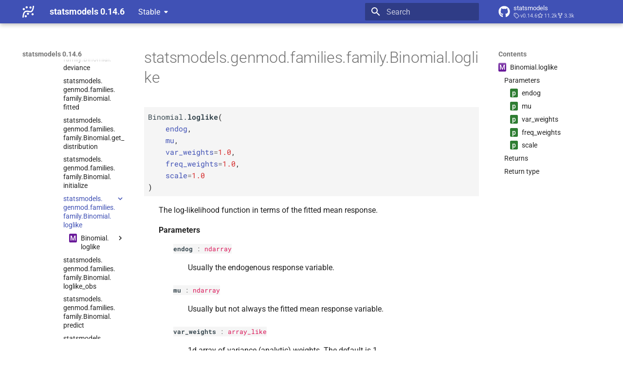

--- FILE ---
content_type: text/html; charset=utf-8
request_url: https://www.statsmodels.org/stable/generated/statsmodels.genmod.families.family.Binomial.loglike.html
body_size: 10392
content:




<!doctype html>
<html lang="en" class="no-js">
  <head>
    
      <meta charset="utf-8">
      <meta name="viewport" content="width=device-width,initial-scale=1">
      
      
      
      
        <link rel="prev" href="statsmodels.genmod.families.family.Binomial.initialize.html">
      
      
        <link rel="next" href="statsmodels.genmod.families.family.Binomial.loglike_obs.html">
      
      
      <link rel="icon" href="../_static/favicon.ico">
    
    
  
      
        <title>statsmodels.genmod.families.family.Binomial.loglike - statsmodels 0.14.6</title>
      
    
  <link rel="icon" type="image/png" sizes="32x32" href="../_static/icons/favicon-32x32.png">
  <link rel="icon" type="image/png" sizes="16x16" href="../_static/icons/favicon-16x16.png">
  <link rel="manifest" href="../_static/icons/site.webmanifest">
  <link rel="mask-icon" href="../_static/icons/safari-pinned-tab.svg" color="#919191">
  <meta name="msapplication-TileColor" content="#2b5797">
  <meta name="msapplication-config" content="../_static/icons/browserconfig.xml">
  <link rel="stylesheet" href="../_static/stylesheets/examples.css">
  <link rel="stylesheet" href="../_static/stylesheets/deprecation.css">
    
      
        
      
      


    
    
      
    
    
      
        
        
        <style>:root{--md-text-font:"Roboto";--md-code-font:"Roboto Mono"}</style>
      
    
        <link rel="stylesheet" type="text/css" href="../_static/sphinx_immaterial_theme.acf80fe7f4d9ef9e2.min.css?v=9e56d0d2" />
        <link rel="stylesheet" type="text/css" href="../_static/graphviz.css?v=fd3f3429" />
        <link rel="stylesheet" type="text/css" href="../_static/plot_directive.css" />
    <script>__md_scope=new URL("..",location),__md_hash=e=>[...e].reduce(((e,_)=>(e<<5)-e+_.charCodeAt(0)),0),__md_get=(e,_=localStorage,t=__md_scope)=>JSON.parse(_.getItem(t.pathname+"."+e)),__md_set=(e,_,t=localStorage,a=__md_scope)=>{try{t.setItem(a.pathname+"."+e,JSON.stringify(_))}catch(e){}}</script>
    
      

    
    
    
  </head>
  
  
    
    
    
    
    
    <body dir="ltr" data-md-color-scheme="default" data-md-color-primary="indigo" data-md-color-accent="blue">
  
    
    <input class="md-toggle" data-md-toggle="drawer" type="checkbox" id="__drawer" autocomplete="off">
    <input class="md-toggle" data-md-toggle="search" type="checkbox" id="__search" autocomplete="off">
    <label class="md-overlay" for="__drawer"></label>
    <div data-md-component="skip">
      
        
        <a href="#statsmodels.genmod.families.family.Binomial.loglike" class="md-skip">
          Skip to content
        </a>
      
    </div>
    <div data-md-component="announce">
      
    </div>
    
      <div data-md-color-scheme="default" data-md-component="outdated" hidden>
        
      </div>
    
    
      

  

<header class="md-header md-header--shadow" data-md-component="header">
  <nav class="md-header__inner md-grid" aria-label="Header">
    <a href="../index.html" title="statsmodels 0.14.6" class="md-header__button md-logo" aria-label="statsmodels 0.14.6" data-md-component="logo">
      <img src="../_static/statsmodels-logo-v2-bw.svg" alt="logo">
    </a>
    <label class="md-header__button md-icon" for="__drawer">
      
      <svg xmlns="http://www.w3.org/2000/svg" viewBox="0 0 24 24"><path d="M3 6h18v2H3zm0 5h18v2H3zm0 5h18v2H3z"/></svg>
    </label>
    <div class="md-header__title" data-md-component="header-title">
      <div class="md-header__ellipsis">
        <div class="md-header__topic">
          <span class="md-ellipsis">
            statsmodels 0.14.6
          </span>
        </div>
        <div class="md-header__topic" data-md-component="header-topic">
          <span class="md-ellipsis">
            
              statsmodels.genmod.families.family.Binomial.loglike
            
          </span>
        </div>
      </div>
    </div>
    
      
    
    
    
    
      <label class="md-header__button md-icon" for="__search">
        
        <svg xmlns="http://www.w3.org/2000/svg" viewBox="0 0 24 24"><path d="M9.5 3A6.5 6.5 0 0 1 16 9.5c0 1.61-.59 3.09-1.56 4.23l.27.27h.79l5 5-1.5 1.5-5-5v-.79l-.27-.27A6.52 6.52 0 0 1 9.5 16 6.5 6.5 0 0 1 3 9.5 6.5 6.5 0 0 1 9.5 3m0 2C7 5 5 7 5 9.5S7 14 9.5 14 14 12 14 9.5 12 5 9.5 5"/></svg>
      </label>
      <div class="md-search" data-md-component="search" role="dialog">
  <label class="md-search__overlay" for="__search"></label>
  <div class="md-search__inner" role="search">
    <form class="md-search__form" name="search">
      <input type="text" class="md-search__input" name="query" aria-label="Search" placeholder="Search" autocapitalize="off" autocorrect="off" autocomplete="off" spellcheck="false" data-md-component="search-query" required>
      <label class="md-search__icon md-icon" for="__search">
        
        <svg xmlns="http://www.w3.org/2000/svg" viewBox="0 0 24 24"><path d="M9.5 3A6.5 6.5 0 0 1 16 9.5c0 1.61-.59 3.09-1.56 4.23l.27.27h.79l5 5-1.5 1.5-5-5v-.79l-.27-.27A6.52 6.52 0 0 1 9.5 16 6.5 6.5 0 0 1 3 9.5 6.5 6.5 0 0 1 9.5 3m0 2C7 5 5 7 5 9.5S7 14 9.5 14 14 12 14 9.5 12 5 9.5 5"/></svg>
        
        <svg xmlns="http://www.w3.org/2000/svg" viewBox="0 0 24 24"><path d="M20 11v2H8l5.5 5.5-1.42 1.42L4.16 12l7.92-7.92L13.5 5.5 8 11z"/></svg>
      </label>
      <nav class="md-search__options" aria-label="Search">
        
        <button type="reset" class="md-search__icon md-icon" title="Clear" aria-label="Clear" tabindex="-1">
          
          <svg xmlns="http://www.w3.org/2000/svg" viewBox="0 0 24 24"><path d="M19 6.41 17.59 5 12 10.59 6.41 5 5 6.41 10.59 12 5 17.59 6.41 19 12 13.41 17.59 19 19 17.59 13.41 12z"/></svg>
        </button>
      </nav>
      
    </form>
    <div class="md-search__output">
      <div class="md-search__scrollwrap" tabindex="0" data-md-scrollfix>
        <div class="md-search-result" data-md-component="search-result">
          <div class="md-search-result__meta">
            Initializing search
          </div>
          <ol class="md-search-result__list" role="presentation"></ol>
        </div>
      </div>
    </div>
  </div>
</div>
    
    
      <div class="md-header__source">
        <a href="https://github.com/statsmodels/statsmodels/" title="Go to repository" class="md-source" data-md-component="source">
  <div class="md-source__icon md-icon">
    
    <svg xmlns="http://www.w3.org/2000/svg" viewBox="0 0 496 512"><!--! Font Awesome Free 6.7.2 by @fontawesome - https://fontawesome.com License - https://fontawesome.com/license/free (Icons: CC BY 4.0, Fonts: SIL OFL 1.1, Code: MIT License) Copyright 2024 Fonticons, Inc.--><path d="M165.9 397.4c0 2-2.3 3.6-5.2 3.6-3.3.3-5.6-1.3-5.6-3.6 0-2 2.3-3.6 5.2-3.6 3-.3 5.6 1.3 5.6 3.6m-31.1-4.5c-.7 2 1.3 4.3 4.3 4.9 2.6 1 5.6 0 6.2-2s-1.3-4.3-4.3-5.2c-2.6-.7-5.5.3-6.2 2.3m44.2-1.7c-2.9.7-4.9 2.6-4.6 4.9.3 2 2.9 3.3 5.9 2.6 2.9-.7 4.9-2.6 4.6-4.6-.3-1.9-3-3.2-5.9-2.9M244.8 8C106.1 8 0 113.3 0 252c0 110.9 69.8 205.8 169.5 239.2 12.8 2.3 17.3-5.6 17.3-12.1 0-6.2-.3-40.4-.3-61.4 0 0-70 15-84.7-29.8 0 0-11.4-29.1-27.8-36.6 0 0-22.9-15.7 1.6-15.4 0 0 24.9 2 38.6 25.8 21.9 38.6 58.6 27.5 72.9 20.9 2.3-16 8.8-27.1 16-33.7-55.9-6.2-112.3-14.3-112.3-110.5 0-27.5 7.6-41.3 23.6-58.9-2.6-6.5-11.1-33.3 2.6-67.9 20.9-6.5 69 27 69 27 20-5.6 41.5-8.5 62.8-8.5s42.8 2.9 62.8 8.5c0 0 48.1-33.6 69-27 13.7 34.7 5.2 61.4 2.6 67.9 16 17.7 25.8 31.5 25.8 58.9 0 96.5-58.9 104.2-114.8 110.5 9.2 7.9 17 22.9 17 46.4 0 33.7-.3 75.4-.3 83.6 0 6.5 4.6 14.4 17.3 12.1C428.2 457.8 496 362.9 496 252 496 113.3 383.5 8 244.8 8M97.2 352.9c-1.3 1-1 3.3.7 5.2 1.6 1.6 3.9 2.3 5.2 1 1.3-1 1-3.3-.7-5.2-1.6-1.6-3.9-2.3-5.2-1m-10.8-8.1c-.7 1.3.3 2.9 2.3 3.9 1.6 1 3.6.7 4.3-.7.7-1.3-.3-2.9-2.3-3.9-2-.6-3.6-.3-4.3.7m32.4 35.6c-1.6 1.3-1 4.3 1.3 6.2 2.3 2.3 5.2 2.6 6.5 1 1.3-1.3.7-4.3-1.3-6.2-2.2-2.3-5.2-2.6-6.5-1m-11.4-14.7c-1.6 1-1.6 3.6 0 5.9s4.3 3.3 5.6 2.3c1.6-1.3 1.6-3.9 0-6.2-1.4-2.3-4-3.3-5.6-2"/></svg>
  </div>
  <div class="md-source__repository">
    statsmodels
  </div>
</a>
      </div>
    
  </nav>
  
</header>
    
    <div class="md-container" data-md-component="container">
      
      
      
      
        
          
        
      
      <main class="md-main" data-md-component="main">
        <div class="md-main__inner md-grid">
          
            
              
              <div class="md-sidebar md-sidebar--primary" data-md-component="sidebar" data-md-type="navigation" >
                <div class="md-sidebar__scrollwrap">
                  <div class="md-sidebar__inner">
                    



<nav class="md-nav md-nav--primary" aria-label="Navigation" data-md-level="0">
  <label class="md-nav__title" for="__drawer">
    <a href="../index.html" title="statsmodels 0.14.6" class="md-nav__button md-logo" aria-label="statsmodels 0.14.6" data-md-component="logo">
      <img src="../_static/statsmodels-logo-v2-bw.svg" alt="logo">
    </a>
    statsmodels 0.14.6
  </label>
  
    <div class="md-nav__source">
      <a href="https://github.com/statsmodels/statsmodels/" title="Go to repository" class="md-source" data-md-component="source">
  <div class="md-source__icon md-icon">
    
    <svg xmlns="http://www.w3.org/2000/svg" viewBox="0 0 496 512"><!--! Font Awesome Free 6.7.2 by @fontawesome - https://fontawesome.com License - https://fontawesome.com/license/free (Icons: CC BY 4.0, Fonts: SIL OFL 1.1, Code: MIT License) Copyright 2024 Fonticons, Inc.--><path d="M165.9 397.4c0 2-2.3 3.6-5.2 3.6-3.3.3-5.6-1.3-5.6-3.6 0-2 2.3-3.6 5.2-3.6 3-.3 5.6 1.3 5.6 3.6m-31.1-4.5c-.7 2 1.3 4.3 4.3 4.9 2.6 1 5.6 0 6.2-2s-1.3-4.3-4.3-5.2c-2.6-.7-5.5.3-6.2 2.3m44.2-1.7c-2.9.7-4.9 2.6-4.6 4.9.3 2 2.9 3.3 5.9 2.6 2.9-.7 4.9-2.6 4.6-4.6-.3-1.9-3-3.2-5.9-2.9M244.8 8C106.1 8 0 113.3 0 252c0 110.9 69.8 205.8 169.5 239.2 12.8 2.3 17.3-5.6 17.3-12.1 0-6.2-.3-40.4-.3-61.4 0 0-70 15-84.7-29.8 0 0-11.4-29.1-27.8-36.6 0 0-22.9-15.7 1.6-15.4 0 0 24.9 2 38.6 25.8 21.9 38.6 58.6 27.5 72.9 20.9 2.3-16 8.8-27.1 16-33.7-55.9-6.2-112.3-14.3-112.3-110.5 0-27.5 7.6-41.3 23.6-58.9-2.6-6.5-11.1-33.3 2.6-67.9 20.9-6.5 69 27 69 27 20-5.6 41.5-8.5 62.8-8.5s42.8 2.9 62.8 8.5c0 0 48.1-33.6 69-27 13.7 34.7 5.2 61.4 2.6 67.9 16 17.7 25.8 31.5 25.8 58.9 0 96.5-58.9 104.2-114.8 110.5 9.2 7.9 17 22.9 17 46.4 0 33.7-.3 75.4-.3 83.6 0 6.5 4.6 14.4 17.3 12.1C428.2 457.8 496 362.9 496 252 496 113.3 383.5 8 244.8 8M97.2 352.9c-1.3 1-1 3.3.7 5.2 1.6 1.6 3.9 2.3 5.2 1 1.3-1 1-3.3-.7-5.2-1.6-1.6-3.9-2.3-5.2-1m-10.8-8.1c-.7 1.3.3 2.9 2.3 3.9 1.6 1 3.6.7 4.3-.7.7-1.3-.3-2.9-2.3-3.9-2-.6-3.6-.3-4.3.7m32.4 35.6c-1.6 1.3-1 4.3 1.3 6.2 2.3 2.3 5.2 2.6 6.5 1 1.3-1.3.7-4.3-1.3-6.2-2.2-2.3-5.2-2.6-6.5-1m-11.4-14.7c-1.6 1-1.6 3.6 0 5.9s4.3 3.3 5.6 2.3c1.6-1.3 1.6-3.9 0-6.2-1.4-2.3-4-3.3-5.6-2"/></svg>
  </div>
  <div class="md-source__repository">
    statsmodels
  </div>
</a>
    </div>
  
  <ul class="md-nav__list" data-md-scrollfix>
    
      
      
  
  
  
  
  
    <li class="md-nav__item">
      <a href="../install.html" class="md-nav__link">
        
  
  
  <span class="md-ellipsis">
    <span title="/install.rst (reference label)"><span>Installing statsmodels</span></span>
    
  </span>
  

      </a>
    </li>
  

    
      
      
  
  
  
  
  
    <li class="md-nav__item">
      <a href="../gettingstarted.html" class="md-nav__link">
        
  
  
  <span class="md-ellipsis">
    <span title="/gettingstarted.rst (reference label)"><span>Getting started</span></span>
    
  </span>
  

      </a>
    </li>
  

    
      
      
  
  
    
  
  
  
    
    
    
    <li class="md-nav__item md-nav__item--active md-nav__item--nested">
      
        
        
        <input class="md-nav__toggle md-toggle " type="checkbox" id="__nav_3" checked>
        
          
          <div class="md-nav__link md-nav__container">
            <a href="../user-guide.html" class="md-nav__link ">
              
  
  
  <span class="md-ellipsis">
    <span title="/user-guide.rst (reference label)"><span>User Guide</span></span>
    
  </span>
  

            </a>
            
              
              <label class="md-nav__link " for="__nav_3" id="__nav_3_label" tabindex="0">
                <span class="md-nav__icon md-icon"></span>
              </label>
            
          </div>
        
        <nav class="md-nav" data-md-level="1" aria-labelledby="__nav_3_label" aria-expanded="true">
          <label class="md-nav__title" for="__nav_3">
            <span class="md-nav__icon md-icon"></span>
            <span title="/user-guide.rst (reference label)"><span>User Guide</span></span>
          </label>
          <ul class="md-nav__list" data-md-scrollfix>
            
              
                
  
  
  
  
  
    <li class="md-nav__item">
      <a href="../user-guide.html#background" class="md-nav__link">
        
  
  
  <span class="md-ellipsis">
    <span title="/user-guide.rst#background (reference label)"><span>Background</span></span>
    
  </span>
  

      </a>
    </li>
  

              
            
              
                
  
  
    
  
  
  
    
    
    
    <li class="md-nav__item md-nav__item--active md-nav__item--nested">
      
        
        
        <input class="md-nav__toggle md-toggle " type="checkbox" id="__nav_3_2" checked>
        
          
          <div class="md-nav__link md-nav__container">
            <a href="../user-guide.html#regression-and-linear-models" class="md-nav__link ">
              
  
  
  <span class="md-ellipsis">
    <span title="/user-guide.rst#regression-and-linear-models (reference label)"><span>Regression and Linear Models</span></span>
    
  </span>
  

            </a>
            
              
              <label class="md-nav__link " for="__nav_3_2" id="__nav_3_2_label" tabindex="0">
                <span class="md-nav__icon md-icon"></span>
              </label>
            
          </div>
        
        <nav class="md-nav" data-md-level="2" aria-labelledby="__nav_3_2_label" aria-expanded="true">
          <label class="md-nav__title" for="__nav_3_2">
            <span class="md-nav__icon md-icon"></span>
            <span title="/user-guide.rst#regression-and-linear-models (reference label)"><span>Regression and Linear Models</span></span>
          </label>
          <ul class="md-nav__list" data-md-scrollfix>
            
              
                
  
  
  
  
  
    <li class="md-nav__item">
      <a href="../regression.html" class="md-nav__link">
        
  
  
  <span class="md-ellipsis">
    <span title="/regression.rst (reference label)"><span>Linear Regression</span></span>
    
  </span>
  

      </a>
    </li>
  

              
            
              
                
  
  
    
  
  
  
    
    
    
    <li class="md-nav__item md-nav__item--active md-nav__item--nested">
      
        
        
        <input class="md-nav__toggle md-toggle " type="checkbox" id="__nav_3_2_2" checked>
        
          
          <div class="md-nav__link md-nav__container">
            <a href="../glm.html" class="md-nav__link ">
              
  
  
  <span class="md-ellipsis">
    <span title="/glm.rst (reference label)"><span>Generalized Linear Models</span></span>
    
  </span>
  

            </a>
            
              
              <label class="md-nav__link " for="__nav_3_2_2" id="__nav_3_2_2_label" tabindex="0">
                <span class="md-nav__icon md-icon"></span>
              </label>
            
          </div>
        
        <nav class="md-nav" data-md-level="3" aria-labelledby="__nav_3_2_2_label" aria-expanded="true">
          <label class="md-nav__title" for="__nav_3_2_2">
            <span class="md-nav__icon md-icon"></span>
            <span title="/glm.rst (reference label)"><span>Generalized Linear Models</span></span>
          </label>
          <ul class="md-nav__list" data-md-scrollfix>
            
              
                
  
  
    
  
  
  
    
    
    
    <li class="md-nav__item md-nav__item--active md-nav__item--nested">
      
        
        
        <input class="md-nav__toggle md-toggle " type="checkbox" id="__nav_3_2_2_1" checked>
        
          
          <div class="md-nav__link md-nav__container">
            <a href="../glm.html#module-statsmodels.genmod.generalized_linear_model" class="md-nav__link ">
              
  
  
  <span class="md-ellipsis">
    <span title="statsmodels.genmod.generalized_linear_model (Python module)"><span>Module Reference</span></span>
    
  </span>
  

            </a>
            
              
              <label class="md-nav__link " for="__nav_3_2_2_1" id="__nav_3_2_2_1_label" tabindex="0">
                <span class="md-nav__icon md-icon"></span>
              </label>
            
          </div>
        
        <nav class="md-nav" data-md-level="4" aria-labelledby="__nav_3_2_2_1_label" aria-expanded="true">
          <label class="md-nav__title" for="__nav_3_2_2_1">
            <span class="md-nav__icon md-icon"></span>
            <span title="statsmodels.genmod.generalized_linear_model (Python module)"><span>Module Reference</span></span>
          </label>
          <ul class="md-nav__list" data-md-scrollfix>
            
              
                
  
  
  
  
  
    <li class="md-nav__item">
      <a href="../glm.html#model-class" class="md-nav__link">
        
  
  
  <span class="md-ellipsis">
    <span title="/glm.rst#model-class (reference label)"><span>Model Class</span></span>
    
  </span>
  

      </a>
    </li>
  

              
            
              
                
  
  
  
  
  
    <li class="md-nav__item">
      <a href="../glm.html#results-class" class="md-nav__link">
        
  
  
  <span class="md-ellipsis">
    <span title="/glm.rst#results-class (reference label)"><span>Results Class</span></span>
    
  </span>
  

      </a>
    </li>
  

              
            
              
                
  
  
    
  
  
  
    
    
    
    <li class="md-nav__item md-nav__item--active md-nav__item--nested">
      
        
        
        <input class="md-nav__toggle md-toggle " type="checkbox" id="__nav_3_2_2_1_3" checked>
        
          
          <div class="md-nav__link md-nav__container">
            <a href="../glm.html#families" class="md-nav__link ">
              
  
  
  <span class="md-ellipsis">
    <span title="families (reference label)"><span>Families</span></span>
    
  </span>
  

            </a>
            
              
              <label class="md-nav__link " for="__nav_3_2_2_1_3" id="__nav_3_2_2_1_3_label" tabindex="0">
                <span class="md-nav__icon md-icon"></span>
              </label>
            
          </div>
        
        <nav class="md-nav" data-md-level="5" aria-labelledby="__nav_3_2_2_1_3_label" aria-expanded="true">
          <label class="md-nav__title" for="__nav_3_2_2_1_3">
            <span class="md-nav__icon md-icon"></span>
            <span title="families (reference label)"><span>Families</span></span>
          </label>
          <ul class="md-nav__list" data-md-scrollfix>
            
              
                
  
  
  
  
  
    <li class="md-nav__item">
      <a href="statsmodels.genmod.families.family.Family.html" class="md-nav__link">
        
  
  
  <span class="md-ellipsis">
    <span title="/generated/statsmodels.genmod.families.family.family.rst (reference label)"><span>statsmodels.<wbr>genmod.<wbr>families.<wbr>family.<wbr>Family</span></span>
    
  </span>
  

      </a>
    </li>
  

              
            
              
                
  
  
    
  
  
  
    
    
    
    <li class="md-nav__item md-nav__item--active md-nav__item--nested">
      
        
        
        <input class="md-nav__toggle md-toggle " type="checkbox" id="__nav_3_2_2_1_3_2" checked>
        
          
          <div class="md-nav__link md-nav__container">
            <a href="statsmodels.genmod.families.family.Binomial.html" class="md-nav__link ">
              
  
  
  <span class="md-ellipsis">
    <span title="/generated/statsmodels.genmod.families.family.binomial.rst (reference label)"><span>statsmodels.<wbr>genmod.<wbr>families.<wbr>family.<wbr>Binomial</span></span>
    
  </span>
  

            </a>
            
              
              <label class="md-nav__link " for="__nav_3_2_2_1_3_2" id="__nav_3_2_2_1_3_2_label" tabindex="0">
                <span class="md-nav__icon md-icon"></span>
              </label>
            
          </div>
        
        <nav class="md-nav" data-md-level="6" aria-labelledby="__nav_3_2_2_1_3_2_label" aria-expanded="true">
          <label class="md-nav__title" for="__nav_3_2_2_1_3_2">
            <span class="md-nav__icon md-icon"></span>
            <span title="/generated/statsmodels.genmod.families.family.binomial.rst (reference label)"><span>statsmodels.<wbr>genmod.<wbr>families.<wbr>family.<wbr>Binomial</span></span>
          </label>
          <ul class="md-nav__list" data-md-scrollfix>
            
              
                
  
  
    
  
  
  
    
    
    
    <li class="md-nav__item md-nav__item--active md-nav__item--nested">
      
        
        
        <input class="md-nav__toggle md-toggle " type="checkbox" id="__nav_3_2_2_1_3_2_1" checked>
        
          
          <div class="md-nav__link md-nav__container">
            <a href="statsmodels.genmod.families.family.Binomial.html#statsmodels.genmod.families.family.Binomial" class="md-nav__link ">
              
  
  
    <span aria-label="Python class" class="objinfo-icon objinfo-icon__data" title="Python class">C</span>
  
  <span class="md-ellipsis">
    <span title="statsmodels.genmod.families.family.Binomial (Python class) — Binomial exponential family distribution."><span>statsmodels.<wbr>genmod.<wbr>families.<wbr>family.<wbr>Binomial</span></span>
    
  </span>
  

            </a>
            
              
              <label class="md-nav__link " for="__nav_3_2_2_1_3_2_1" id="__nav_3_2_2_1_3_2_1_label" tabindex="0">
                <span class="md-nav__icon md-icon"></span>
              </label>
            
          </div>
        
        <nav class="md-nav" data-md-level="7" aria-labelledby="__nav_3_2_2_1_3_2_1_label" aria-expanded="true">
          <label class="md-nav__title" for="__nav_3_2_2_1_3_2_1">
            <span class="md-nav__icon md-icon"></span>
            <span title="statsmodels.genmod.families.family.Binomial (Python class) — Binomial exponential family distribution."><span>statsmodels.<wbr>genmod.<wbr>families.<wbr>family.<wbr>Binomial</span></span>
          </label>
          <ul class="md-nav__list" data-md-scrollfix>
            
              
                
  
  
  
  
  
    <li class="md-nav__item">
      <a href="statsmodels.genmod.families.family.Binomial.deviance.html" class="md-nav__link">
        
  
  
  <span class="md-ellipsis">
    <span title="/generated/statsmodels.genmod.families.family.binomial.deviance.rst (reference label)"><span>statsmodels.<wbr>genmod.<wbr>families.<wbr>family.<wbr>Binomial.<wbr>deviance</span></span>
    
  </span>
  

      </a>
    </li>
  

              
            
              
                
  
  
  
  
  
    <li class="md-nav__item">
      <a href="statsmodels.genmod.families.family.Binomial.fitted.html" class="md-nav__link">
        
  
  
  <span class="md-ellipsis">
    <span title="/generated/statsmodels.genmod.families.family.binomial.fitted.rst (reference label)"><span>statsmodels.<wbr>genmod.<wbr>families.<wbr>family.<wbr>Binomial.<wbr>fitted</span></span>
    
  </span>
  

      </a>
    </li>
  

              
            
              
                
  
  
  
  
  
    <li class="md-nav__item">
      <a href="statsmodels.genmod.families.family.Binomial.get_distribution.html" class="md-nav__link">
        
  
  
  <span class="md-ellipsis">
    <span title="/generated/statsmodels.genmod.families.family.binomial.get_distribution.rst (reference label)"><span>statsmodels.<wbr>genmod.<wbr>families.<wbr>family.<wbr>Binomial.<wbr>get_<wbr>distribution</span></span>
    
  </span>
  

      </a>
    </li>
  

              
            
              
                
  
  
  
  
  
    <li class="md-nav__item">
      <a href="statsmodels.genmod.families.family.Binomial.initialize.html" class="md-nav__link">
        
  
  
  <span class="md-ellipsis">
    <span title="/generated/statsmodels.genmod.families.family.binomial.initialize.rst (reference label)"><span>statsmodels.<wbr>genmod.<wbr>families.<wbr>family.<wbr>Binomial.<wbr>initialize</span></span>
    
  </span>
  

      </a>
    </li>
  

              
            
              
                
  
  
    
  
    
  
  
  
    <li class="md-nav__item md-nav__item--active">
      
      
      <input class="md-nav__toggle md-toggle" type="checkbox" id="__toc">
      
        <label class="md-nav__link md-nav__link--active" for="__toc">
          
  
  
  <span class="md-ellipsis">
    <span title="/generated/statsmodels.genmod.families.family.binomial.loglike.rst (reference label)"><span>statsmodels.<wbr>genmod.<wbr>families.<wbr>family.<wbr>Binomial.<wbr>loglike</span></span>
    
  </span>
  

          <span class="md-nav__icon md-icon"></span>
        </label>
      
      <a href="#" class="md-nav__link md-nav__link--active">
        
  
  
  <span class="md-ellipsis">
    <span title="/generated/statsmodels.genmod.families.family.binomial.loglike.rst (reference label)"><span>statsmodels.<wbr>genmod.<wbr>families.<wbr>family.<wbr>Binomial.<wbr>loglike</span></span>
    
  </span>
  

      </a>
      
        

  

<nav class="md-nav md-nav--secondary">
  
  
    
  
  
    <label class="md-nav__title" for="__toc">
      <span class="md-nav__icon md-icon"></span>
      Contents
    </label>
    <ul class="md-nav__list" data-md-component="toc" data-md-scrollfix>
      
        <li class="md-nav__item">
  <a href="#statsmodels.genmod.families.family.Binomial.loglike" class="md-nav__link">
    
      <span aria-label="Python method" class="objinfo-icon objinfo-icon__procedure" title="Python method">M</span>
    
    <span class="md-ellipsis">
      <span title="statsmodels.genmod.families.family.Binomial.loglike (Python method) — The log-likelihood function in terms of the fitted mean response."><span>Binomial.<wbr>loglike</span></span>
    </span>
  </a>
  
    <nav class="md-nav" aria-label="Binomial.loglike">
      <ul class="md-nav__list">
        
          <li class="md-nav__item">
  <a href="#statsmodels.genmod.families.family.Binomial.loglike-parameters" class="md-nav__link">
    
    <span class="md-ellipsis">
      <span>Parameters</span>
    </span>
  </a>
  
    <nav class="md-nav" aria-label="Parameters">
      <ul class="md-nav__list">
        
          <li class="md-nav__item">
  <a href="#statsmodels.genmod.families.family.Binomial.loglike.endog" class="md-nav__link">
    
      <span aria-label="Python parameter" class="objinfo-icon objinfo-icon__sub-data" title="Python parameter">p</span>
    
    <span class="md-ellipsis">
      <span title="statsmodels.genmod.families.family.Binomial.loglike.endog (Python parameter) — Usually the endogenous response variable."><span>endog</span></span>
    </span>
  </a>
  
</li>
        
          <li class="md-nav__item">
  <a href="#statsmodels.genmod.families.family.Binomial.loglike.mu" class="md-nav__link">
    
      <span aria-label="Python parameter" class="objinfo-icon objinfo-icon__sub-data" title="Python parameter">p</span>
    
    <span class="md-ellipsis">
      <span title="statsmodels.genmod.families.family.Binomial.loglike.mu (Python parameter) — Usually but not always the fitted mean response variable."><span>mu</span></span>
    </span>
  </a>
  
</li>
        
          <li class="md-nav__item">
  <a href="#statsmodels.genmod.families.family.Binomial.loglike.var_weights" class="md-nav__link">
    
      <span aria-label="Python parameter" class="objinfo-icon objinfo-icon__sub-data" title="Python parameter">p</span>
    
    <span class="md-ellipsis">
      <span title="statsmodels.genmod.families.family.Binomial.loglike.var_weights (Python parameter) — 1d array of variance (analytic) weights."><span>var_<wbr>weights</span></span>
    </span>
  </a>
  
</li>
        
          <li class="md-nav__item">
  <a href="#statsmodels.genmod.families.family.Binomial.loglike.freq_weights" class="md-nav__link">
    
      <span aria-label="Python parameter" class="objinfo-icon objinfo-icon__sub-data" title="Python parameter">p</span>
    
    <span class="md-ellipsis">
      <span title="statsmodels.genmod.families.family.Binomial.loglike.freq_weights (Python parameter) — 1d array of frequency weights."><span>freq_<wbr>weights</span></span>
    </span>
  </a>
  
</li>
        
          <li class="md-nav__item">
  <a href="#statsmodels.genmod.families.family.Binomial.loglike.scale" class="md-nav__link">
    
      <span aria-label="Python parameter" class="objinfo-icon objinfo-icon__sub-data" title="Python parameter">p</span>
    
    <span class="md-ellipsis">
      <span title="statsmodels.genmod.families.family.Binomial.loglike.scale (Python parameter) — The scale parameter."><span>scale</span></span>
    </span>
  </a>
  
</li>
        
      </ul>
    </nav>
  
</li>
        
          <li class="md-nav__item">
  <a href="#statsmodels.genmod.families.family.Binomial.loglike-returns" class="md-nav__link">
    
    <span class="md-ellipsis">
      <span>Returns</span>
    </span>
  </a>
  
</li>
        
          <li class="md-nav__item">
  <a href="#statsmodels.genmod.families.family.Binomial.loglike-return-type" class="md-nav__link">
    
    <span class="md-ellipsis">
      <span>Return type</span>
    </span>
  </a>
  
</li>
        
      </ul>
    </nav>
  
</li>
      
    </ul>
  
</nav>
      
    </li>
  

              
            
              
                
  
  
  
  
  
    <li class="md-nav__item">
      <a href="statsmodels.genmod.families.family.Binomial.loglike_obs.html" class="md-nav__link">
        
  
  
  <span class="md-ellipsis">
    <span title="/generated/statsmodels.genmod.families.family.binomial.loglike_obs.rst (reference label)"><span>statsmodels.<wbr>genmod.<wbr>families.<wbr>family.<wbr>Binomial.<wbr>loglike_<wbr>obs</span></span>
    
  </span>
  

      </a>
    </li>
  

              
            
              
                
  
  
  
  
  
    <li class="md-nav__item">
      <a href="statsmodels.genmod.families.family.Binomial.predict.html" class="md-nav__link">
        
  
  
  <span class="md-ellipsis">
    <span title="/generated/statsmodels.genmod.families.family.binomial.predict.rst (reference label)"><span>statsmodels.<wbr>genmod.<wbr>families.<wbr>family.<wbr>Binomial.<wbr>predict</span></span>
    
  </span>
  

      </a>
    </li>
  

              
            
              
                
  
  
  
  
  
    <li class="md-nav__item">
      <a href="statsmodels.genmod.families.family.Binomial.resid_anscombe.html" class="md-nav__link">
        
  
  
  <span class="md-ellipsis">
    <span title="/generated/statsmodels.genmod.families.family.binomial.resid_anscombe.rst (reference label)"><span>statsmodels.<wbr>genmod.<wbr>families.<wbr>family.<wbr>Binomial.<wbr>resid_<wbr>anscombe</span></span>
    
  </span>
  

      </a>
    </li>
  

              
            
              
                
  
  
  
  
  
    <li class="md-nav__item">
      <a href="statsmodels.genmod.families.family.Binomial.resid_dev.html" class="md-nav__link">
        
  
  
  <span class="md-ellipsis">
    <span title="/generated/statsmodels.genmod.families.family.binomial.resid_dev.rst (reference label)"><span>statsmodels.<wbr>genmod.<wbr>families.<wbr>family.<wbr>Binomial.<wbr>resid_<wbr>dev</span></span>
    
  </span>
  

      </a>
    </li>
  

              
            
              
                
  
  
  
  
  
    <li class="md-nav__item">
      <a href="statsmodels.genmod.families.family.Binomial.starting_mu.html" class="md-nav__link">
        
  
  
  <span class="md-ellipsis">
    <span title="/generated/statsmodels.genmod.families.family.binomial.starting_mu.rst (reference label)"><span>statsmodels.<wbr>genmod.<wbr>families.<wbr>family.<wbr>Binomial.<wbr>starting_<wbr>mu</span></span>
    
  </span>
  

      </a>
    </li>
  

              
            
              
                
  
  
  
  
  
    <li class="md-nav__item">
      <a href="statsmodels.genmod.families.family.Binomial.weights.html" class="md-nav__link">
        
  
  
  <span class="md-ellipsis">
    <span title="/generated/statsmodels.genmod.families.family.binomial.weights.rst (reference label)"><span>statsmodels.<wbr>genmod.<wbr>families.<wbr>family.<wbr>Binomial.<wbr>weights</span></span>
    
  </span>
  

      </a>
    </li>
  

              
            
              
                
  
  
  
  
  
    <li class="md-nav__item">
      <a href="statsmodels.genmod.families.family.Binomial.link.html" class="md-nav__link">
        
  
  
  <span class="md-ellipsis">
    <span title="/generated/statsmodels.genmod.families.family.binomial.link.rst (reference label)"><span>statsmodels.<wbr>genmod.<wbr>families.<wbr>family.<wbr>Binomial.<wbr>link</span></span>
    
  </span>
  

      </a>
    </li>
  

              
            
              
                
  
  
  
  
  
    <li class="md-nav__item">
      <a href="statsmodels.genmod.families.family.Binomial.links.html" class="md-nav__link">
        
  
  
  <span class="md-ellipsis">
    <span title="/generated/statsmodels.genmod.families.family.binomial.links.rst (reference label)"><span>statsmodels.<wbr>genmod.<wbr>families.<wbr>family.<wbr>Binomial.<wbr>links</span></span>
    
  </span>
  

      </a>
    </li>
  

              
            
              
                
  
  
  
  
  
    <li class="md-nav__item">
      <a href="statsmodels.genmod.families.family.Binomial.safe_links.html" class="md-nav__link">
        
  
  
  <span class="md-ellipsis">
    <span title="/generated/statsmodels.genmod.families.family.binomial.safe_links.rst (reference label)"><span>statsmodels.<wbr>genmod.<wbr>families.<wbr>family.<wbr>Binomial.<wbr>safe_<wbr>links</span></span>
    
  </span>
  

      </a>
    </li>
  

              
            
              
                
  
  
  
  
  
    <li class="md-nav__item">
      <a href="statsmodels.genmod.families.family.Binomial.valid.html" class="md-nav__link">
        
  
  
  <span class="md-ellipsis">
    <span title="/generated/statsmodels.genmod.families.family.binomial.valid.rst (reference label)"><span>statsmodels.<wbr>genmod.<wbr>families.<wbr>family.<wbr>Binomial.<wbr>valid</span></span>
    
  </span>
  

      </a>
    </li>
  

              
            
              
                
  
  
  
  
  
    <li class="md-nav__item">
      <a href="statsmodels.genmod.families.family.Binomial.variance.html" class="md-nav__link">
        
  
  
  <span class="md-ellipsis">
    <span title="/generated/statsmodels.genmod.families.family.binomial.variance.rst (reference label)"><span>statsmodels.<wbr>genmod.<wbr>families.<wbr>family.<wbr>Binomial.<wbr>variance</span></span>
    
  </span>
  

      </a>
    </li>
  

              
            
          </ul>
        </nav>
      
    </li>
  
  

              
            
          </ul>
        </nav>
      
    </li>
  
  

              
            
              
                
  
  
  
  
  
    <li class="md-nav__item">
      <a href="statsmodels.genmod.families.family.Gamma.html" class="md-nav__link">
        
  
  
  <span class="md-ellipsis">
    <span title="/generated/statsmodels.genmod.families.family.gamma.rst (reference label)"><span>statsmodels.<wbr>genmod.<wbr>families.<wbr>family.<wbr>Gamma</span></span>
    
  </span>
  

      </a>
    </li>
  

              
            
              
                
  
  
  
  
  
    <li class="md-nav__item">
      <a href="statsmodels.genmod.families.family.Gaussian.html" class="md-nav__link">
        
  
  
  <span class="md-ellipsis">
    <span title="/generated/statsmodels.genmod.families.family.gaussian.rst (reference label)"><span>statsmodels.<wbr>genmod.<wbr>families.<wbr>family.<wbr>Gaussian</span></span>
    
  </span>
  

      </a>
    </li>
  

              
            
              
                
  
  
  
  
  
    <li class="md-nav__item">
      <a href="statsmodels.genmod.families.family.InverseGaussian.html" class="md-nav__link">
        
  
  
  <span class="md-ellipsis">
    <span title="/generated/statsmodels.genmod.families.family.inversegaussian.rst (reference label)"><span>statsmodels.<wbr>genmod.<wbr>families.<wbr>family.<wbr>Inverse<wbr>Gaussian</span></span>
    
  </span>
  

      </a>
    </li>
  

              
            
              
                
  
  
  
  
  
    <li class="md-nav__item">
      <a href="statsmodels.genmod.families.family.NegativeBinomial.html" class="md-nav__link">
        
  
  
  <span class="md-ellipsis">
    <span title="/generated/statsmodels.genmod.families.family.negativebinomial.rst (reference label)"><span>statsmodels.<wbr>genmod.<wbr>families.<wbr>family.<wbr>Negative<wbr>Binomial</span></span>
    
  </span>
  

      </a>
    </li>
  

              
            
              
                
  
  
  
  
  
    <li class="md-nav__item">
      <a href="statsmodels.genmod.families.family.Poisson.html" class="md-nav__link">
        
  
  
  <span class="md-ellipsis">
    <span title="/generated/statsmodels.genmod.families.family.poisson.rst (reference label)"><span>statsmodels.<wbr>genmod.<wbr>families.<wbr>family.<wbr>Poisson</span></span>
    
  </span>
  

      </a>
    </li>
  

              
            
              
                
  
  
  
  
  
    <li class="md-nav__item">
      <a href="statsmodels.genmod.families.family.Tweedie.html" class="md-nav__link">
        
  
  
  <span class="md-ellipsis">
    <span title="/generated/statsmodels.genmod.families.family.tweedie.rst (reference label)"><span>statsmodels.<wbr>genmod.<wbr>families.<wbr>family.<wbr>Tweedie</span></span>
    
  </span>
  

      </a>
    </li>
  

              
            
          </ul>
        </nav>
      
    </li>
  
  

              
            
              
                
  
  
  
  
  
    <li class="md-nav__item">
      <a href="../glm.html#link-functions" class="md-nav__link">
        
  
  
  <span class="md-ellipsis">
    <span title="/glm.rst#link-functions (reference label)"><span>Link Functions</span></span>
    
  </span>
  

      </a>
    </li>
  

              
            
              
                
  
  
  
  
  
    <li class="md-nav__item">
      <a href="../glm.html#variance-functions" class="md-nav__link">
        
  
  
  <span class="md-ellipsis">
    <span title="/glm.rst#variance-functions (reference label)"><span>Variance Functions</span></span>
    
  </span>
  

      </a>
    </li>
  

              
            
          </ul>
        </nav>
      
    </li>
  
  

              
            
          </ul>
        </nav>
      
    </li>
  
  

              
            
              
                
  
  
    
  
  
  
    
    
    
    <li class="md-nav__item md-nav__item--active md-nav__item--nested">
      
        
        
        <input class="md-nav__toggle md-toggle " type="checkbox" id="__nav_3_2_3" checked>
        
          
          <div class="md-nav__link md-nav__container">
            <a href="../gee.html" class="md-nav__link ">
              
  
  
  <span class="md-ellipsis">
    <span title="/gee.rst (reference label)"><span>Generalized Estimating Equations</span></span>
    
  </span>
  

            </a>
            
              
              <label class="md-nav__link " for="__nav_3_2_3" id="__nav_3_2_3_label" tabindex="0">
                <span class="md-nav__icon md-icon"></span>
              </label>
            
          </div>
        
        <nav class="md-nav" data-md-level="3" aria-labelledby="__nav_3_2_3_label" aria-expanded="true">
          <label class="md-nav__title" for="__nav_3_2_3">
            <span class="md-nav__icon md-icon"></span>
            <span title="/gee.rst (reference label)"><span>Generalized Estimating Equations</span></span>
          </label>
          <ul class="md-nav__list" data-md-scrollfix>
            
              
                
  
  
    
  
  
  
    
    
    
    <li class="md-nav__item md-nav__item--active md-nav__item--nested">
      
        
        
        <input class="md-nav__toggle md-toggle " type="checkbox" id="__nav_3_2_3_1" checked>
        
          
          <div class="md-nav__link md-nav__container">
            <a href="../gee.html#module-statsmodels.genmod.generalized_estimating_equations" class="md-nav__link ">
              
  
  
  <span class="md-ellipsis">
    <span title="statsmodels.genmod.generalized_estimating_equations (Python module)"><span>Module Reference</span></span>
    
  </span>
  

            </a>
            
              
              <label class="md-nav__link " for="__nav_3_2_3_1" id="__nav_3_2_3_1_label" tabindex="0">
                <span class="md-nav__icon md-icon"></span>
              </label>
            
          </div>
        
        <nav class="md-nav" data-md-level="4" aria-labelledby="__nav_3_2_3_1_label" aria-expanded="true">
          <label class="md-nav__title" for="__nav_3_2_3_1">
            <span class="md-nav__icon md-icon"></span>
            <span title="statsmodels.genmod.generalized_estimating_equations (Python module)"><span>Module Reference</span></span>
          </label>
          <ul class="md-nav__list" data-md-scrollfix>
            
              
                
  
  
  
  
  
    <li class="md-nav__item">
      <a href="../gee.html#model-class" class="md-nav__link">
        
  
  
  <span class="md-ellipsis">
    <span title="/gee.rst#model-class (reference label)"><span>Model Class</span></span>
    
  </span>
  

      </a>
    </li>
  

              
            
              
                
  
  
  
  
  
    <li class="md-nav__item">
      <a href="../gee.html#results-classes" class="md-nav__link">
        
  
  
  <span class="md-ellipsis">
    <span title="/gee.rst#results-classes (reference label)"><span>Results Classes</span></span>
    
  </span>
  

      </a>
    </li>
  

              
            
              
                
  
  
  
  
  
    <li class="md-nav__item">
      <a href="../gee.html#dependence-structures" class="md-nav__link">
        
  
  
  <span class="md-ellipsis">
    <span title="/gee.rst#dependence-structures (reference label)"><span>Dependence Structures</span></span>
    
  </span>
  

      </a>
    </li>
  

              
            
              
                
  
  
    
  
  
  
    
    
    
    <li class="md-nav__item md-nav__item--active md-nav__item--nested">
      
        
        
        <input class="md-nav__toggle md-toggle " type="checkbox" id="__nav_3_2_3_1_4" checked>
        
          
          <div class="md-nav__link md-nav__container">
            <a href="../gee.html#families" class="md-nav__link ">
              
  
  
  <span class="md-ellipsis">
    <span title="/gee.rst#families (reference label)"><span>Families</span></span>
    
  </span>
  

            </a>
            
              
              <label class="md-nav__link " for="__nav_3_2_3_1_4" id="__nav_3_2_3_1_4_label" tabindex="0">
                <span class="md-nav__icon md-icon"></span>
              </label>
            
          </div>
        
        <nav class="md-nav" data-md-level="5" aria-labelledby="__nav_3_2_3_1_4_label" aria-expanded="true">
          <label class="md-nav__title" for="__nav_3_2_3_1_4">
            <span class="md-nav__icon md-icon"></span>
            <span title="/gee.rst#families (reference label)"><span>Families</span></span>
          </label>
          <ul class="md-nav__list" data-md-scrollfix>
            
              
                
  
  
  
  
  
    <li class="md-nav__item">
      <a href="statsmodels.genmod.families.family.Family.html" class="md-nav__link">
        
  
  
  <span class="md-ellipsis">
    <span title="/generated/statsmodels.genmod.families.family.family.rst (reference label)"><span>statsmodels.<wbr>genmod.<wbr>families.<wbr>family.<wbr>Family</span></span>
    
  </span>
  

      </a>
    </li>
  

              
            
              
                
  
  
    
  
  
  
    
    
    
    <li class="md-nav__item md-nav__item--active md-nav__item--nested">
      
        
        
        <input class="md-nav__toggle md-toggle " type="checkbox" id="__nav_3_2_3_1_4_2" checked>
        
          
          <div class="md-nav__link md-nav__container">
            <a href="statsmodels.genmod.families.family.Binomial.html" class="md-nav__link ">
              
  
  
  <span class="md-ellipsis">
    <span title="/generated/statsmodels.genmod.families.family.binomial.rst (reference label)"><span>statsmodels.<wbr>genmod.<wbr>families.<wbr>family.<wbr>Binomial</span></span>
    
  </span>
  

            </a>
            
              
              <label class="md-nav__link " for="__nav_3_2_3_1_4_2" id="__nav_3_2_3_1_4_2_label" tabindex="0">
                <span class="md-nav__icon md-icon"></span>
              </label>
            
          </div>
        
        <nav class="md-nav" data-md-level="6" aria-labelledby="__nav_3_2_3_1_4_2_label" aria-expanded="true">
          <label class="md-nav__title" for="__nav_3_2_3_1_4_2">
            <span class="md-nav__icon md-icon"></span>
            <span title="/generated/statsmodels.genmod.families.family.binomial.rst (reference label)"><span>statsmodels.<wbr>genmod.<wbr>families.<wbr>family.<wbr>Binomial</span></span>
          </label>
          <ul class="md-nav__list" data-md-scrollfix>
            
              
                
  
  
    
  
  
  
    
    
    
    <li class="md-nav__item md-nav__item--active md-nav__item--nested">
      
        
        
        <input class="md-nav__toggle md-toggle " type="checkbox" id="__nav_3_2_3_1_4_2_1" checked>
        
          
          <div class="md-nav__link md-nav__container">
            <a href="statsmodels.genmod.families.family.Binomial.html#statsmodels.genmod.families.family.Binomial" class="md-nav__link ">
              
  
  
    <span aria-label="Python class" class="objinfo-icon objinfo-icon__data" title="Python class">C</span>
  
  <span class="md-ellipsis">
    <span title="statsmodels.genmod.families.family.Binomial (Python class) — Binomial exponential family distribution."><span>statsmodels.<wbr>genmod.<wbr>families.<wbr>family.<wbr>Binomial</span></span>
    
  </span>
  

            </a>
            
              
              <label class="md-nav__link " for="__nav_3_2_3_1_4_2_1" id="__nav_3_2_3_1_4_2_1_label" tabindex="0">
                <span class="md-nav__icon md-icon"></span>
              </label>
            
          </div>
        
        <nav class="md-nav" data-md-level="7" aria-labelledby="__nav_3_2_3_1_4_2_1_label" aria-expanded="true">
          <label class="md-nav__title" for="__nav_3_2_3_1_4_2_1">
            <span class="md-nav__icon md-icon"></span>
            <span title="statsmodels.genmod.families.family.Binomial (Python class) — Binomial exponential family distribution."><span>statsmodels.<wbr>genmod.<wbr>families.<wbr>family.<wbr>Binomial</span></span>
          </label>
          <ul class="md-nav__list" data-md-scrollfix>
            
              
                
  
  
  
  
  
    <li class="md-nav__item">
      <a href="statsmodels.genmod.families.family.Binomial.deviance.html" class="md-nav__link">
        
  
  
  <span class="md-ellipsis">
    <span title="/generated/statsmodels.genmod.families.family.binomial.deviance.rst (reference label)"><span>statsmodels.<wbr>genmod.<wbr>families.<wbr>family.<wbr>Binomial.<wbr>deviance</span></span>
    
  </span>
  

      </a>
    </li>
  

              
            
              
                
  
  
  
  
  
    <li class="md-nav__item">
      <a href="statsmodels.genmod.families.family.Binomial.fitted.html" class="md-nav__link">
        
  
  
  <span class="md-ellipsis">
    <span title="/generated/statsmodels.genmod.families.family.binomial.fitted.rst (reference label)"><span>statsmodels.<wbr>genmod.<wbr>families.<wbr>family.<wbr>Binomial.<wbr>fitted</span></span>
    
  </span>
  

      </a>
    </li>
  

              
            
              
                
  
  
  
  
  
    <li class="md-nav__item">
      <a href="statsmodels.genmod.families.family.Binomial.get_distribution.html" class="md-nav__link">
        
  
  
  <span class="md-ellipsis">
    <span title="/generated/statsmodels.genmod.families.family.binomial.get_distribution.rst (reference label)"><span>statsmodels.<wbr>genmod.<wbr>families.<wbr>family.<wbr>Binomial.<wbr>get_<wbr>distribution</span></span>
    
  </span>
  

      </a>
    </li>
  

              
            
              
                
  
  
  
  
  
    <li class="md-nav__item">
      <a href="statsmodels.genmod.families.family.Binomial.initialize.html" class="md-nav__link">
        
  
  
  <span class="md-ellipsis">
    <span title="/generated/statsmodels.genmod.families.family.binomial.initialize.rst (reference label)"><span>statsmodels.<wbr>genmod.<wbr>families.<wbr>family.<wbr>Binomial.<wbr>initialize</span></span>
    
  </span>
  

      </a>
    </li>
  

              
            
              
                
  
  
    
  
    
  
  
    
    
    
    <li class="md-nav__item md-nav__item--active md-nav__current-nested md-nav__item--nested">
      
        
        
        <input class="md-nav__toggle md-toggle " type="checkbox" id="__nav_3_2_3_1_4_2_1_5" checked>
        
          
          <div class="md-nav__link md-nav__container">
            <a href="#" class="md-nav__link md-nav__link--active">
              
  
  
  <span class="md-ellipsis">
    <span title="/generated/statsmodels.genmod.families.family.binomial.loglike.rst (reference label)"><span>statsmodels.<wbr>genmod.<wbr>families.<wbr>family.<wbr>Binomial.<wbr>loglike</span></span>
    
  </span>
  

            </a>
            
              
              <label class="md-nav__link md-nav__link--active" for="__nav_3_2_3_1_4_2_1_5" id="__nav_3_2_3_1_4_2_1_5_label" tabindex="0">
                <span class="md-nav__icon md-icon"></span>
              </label>
            
          </div>
        
        <nav class="md-nav" data-md-level="8" aria-labelledby="__nav_3_2_3_1_4_2_1_5_label" aria-expanded="true">
          <label class="md-nav__title" for="__nav_3_2_3_1_4_2_1_5">
            <span class="md-nav__icon md-icon"></span>
            <span title="/generated/statsmodels.genmod.families.family.binomial.loglike.rst (reference label)"><span>statsmodels.<wbr>genmod.<wbr>families.<wbr>family.<wbr>Binomial.<wbr>loglike</span></span>
          </label>
          <ul class="md-nav__list" data-md-scrollfix>
            
              
                
  
  
  
  
    
    
    
    <li class="md-nav__item md-nav__item--nested">
      
        
        
        <input class="md-nav__toggle md-toggle " type="checkbox" id="__nav_3_2_3_1_4_2_1_5_1" >
        
          
          <div class="md-nav__link md-nav__container">
            <a href="#statsmodels.genmod.families.family.Binomial.loglike" class="md-nav__link ">
              
  
  
    <span aria-label="Python method" class="objinfo-icon objinfo-icon__procedure" title="Python method">M</span>
  
  <span class="md-ellipsis">
    <span title="statsmodels.genmod.families.family.Binomial.loglike (Python method) — The log-likelihood function in terms of the fitted mean response."><span>Binomial.<wbr>loglike</span></span>
    
  </span>
  

            </a>
            
              
              <label class="md-nav__link " for="__nav_3_2_3_1_4_2_1_5_1" id="__nav_3_2_3_1_4_2_1_5_1_label" tabindex="0">
                <span class="md-nav__icon md-icon"></span>
              </label>
            
          </div>
        
        <nav class="md-nav" data-md-level="9" aria-labelledby="__nav_3_2_3_1_4_2_1_5_1_label" aria-expanded="false">
          <label class="md-nav__title" for="__nav_3_2_3_1_4_2_1_5_1">
            <span class="md-nav__icon md-icon"></span>
            <span title="statsmodels.genmod.families.family.Binomial.loglike (Python method) — The log-likelihood function in terms of the fitted mean response."><span>Binomial.<wbr>loglike</span></span>
          </label>
          <ul class="md-nav__list" data-md-scrollfix>
            
              
                
  
  
  
  
    
    
    
    <li class="md-nav__item md-nav__item--nested">
      
        
        
        <input class="md-nav__toggle md-toggle " type="checkbox" id="__nav_3_2_3_1_4_2_1_5_1_1" >
        
          
          <div class="md-nav__link md-nav__container">
            <a href="#statsmodels.genmod.families.family.Binomial.loglike-parameters" class="md-nav__link ">
              
  
  
  <span class="md-ellipsis">
    <span>Parameters</span>
    
  </span>
  

            </a>
            
              
              <label class="md-nav__link " for="__nav_3_2_3_1_4_2_1_5_1_1" id="__nav_3_2_3_1_4_2_1_5_1_1_label" tabindex="0">
                <span class="md-nav__icon md-icon"></span>
              </label>
            
          </div>
        
        <nav class="md-nav" data-md-level="10" aria-labelledby="__nav_3_2_3_1_4_2_1_5_1_1_label" aria-expanded="false">
          <label class="md-nav__title" for="__nav_3_2_3_1_4_2_1_5_1_1">
            <span class="md-nav__icon md-icon"></span>
            <span>Parameters</span>
          </label>
          <ul class="md-nav__list" data-md-scrollfix>
            
              
                
  
  
  
  
  
    <li class="md-nav__item">
      <a href="#statsmodels.genmod.families.family.Binomial.loglike.endog" class="md-nav__link">
        
  
  
    <span aria-label="Python parameter" class="objinfo-icon objinfo-icon__sub-data" title="Python parameter">p</span>
  
  <span class="md-ellipsis">
    <span title="statsmodels.genmod.families.family.Binomial.loglike.endog (Python parameter) — Usually the endogenous response variable."><span>endog</span></span>
    
  </span>
  

      </a>
    </li>
  

              
            
              
                
  
  
  
  
  
    <li class="md-nav__item">
      <a href="#statsmodels.genmod.families.family.Binomial.loglike.mu" class="md-nav__link">
        
  
  
    <span aria-label="Python parameter" class="objinfo-icon objinfo-icon__sub-data" title="Python parameter">p</span>
  
  <span class="md-ellipsis">
    <span title="statsmodels.genmod.families.family.Binomial.loglike.mu (Python parameter) — Usually but not always the fitted mean response variable."><span>mu</span></span>
    
  </span>
  

      </a>
    </li>
  

              
            
              
                
  
  
  
  
  
    <li class="md-nav__item">
      <a href="#statsmodels.genmod.families.family.Binomial.loglike.var_weights" class="md-nav__link">
        
  
  
    <span aria-label="Python parameter" class="objinfo-icon objinfo-icon__sub-data" title="Python parameter">p</span>
  
  <span class="md-ellipsis">
    <span title="statsmodels.genmod.families.family.Binomial.loglike.var_weights (Python parameter) — 1d array of variance (analytic) weights."><span>var_<wbr>weights</span></span>
    
  </span>
  

      </a>
    </li>
  

              
            
              
                
  
  
  
  
  
    <li class="md-nav__item">
      <a href="#statsmodels.genmod.families.family.Binomial.loglike.freq_weights" class="md-nav__link">
        
  
  
    <span aria-label="Python parameter" class="objinfo-icon objinfo-icon__sub-data" title="Python parameter">p</span>
  
  <span class="md-ellipsis">
    <span title="statsmodels.genmod.families.family.Binomial.loglike.freq_weights (Python parameter) — 1d array of frequency weights."><span>freq_<wbr>weights</span></span>
    
  </span>
  

      </a>
    </li>
  

              
            
              
                
  
  
  
  
  
    <li class="md-nav__item">
      <a href="#statsmodels.genmod.families.family.Binomial.loglike.scale" class="md-nav__link">
        
  
  
    <span aria-label="Python parameter" class="objinfo-icon objinfo-icon__sub-data" title="Python parameter">p</span>
  
  <span class="md-ellipsis">
    <span title="statsmodels.genmod.families.family.Binomial.loglike.scale (Python parameter) — The scale parameter."><span>scale</span></span>
    
  </span>
  

      </a>
    </li>
  

              
            
          </ul>
        </nav>
      
    </li>
  
  

              
            
              
                
  
  
  
  
  
    <li class="md-nav__item">
      <a href="#statsmodels.genmod.families.family.Binomial.loglike-returns" class="md-nav__link">
        
  
  
  <span class="md-ellipsis">
    <span>Returns</span>
    
  </span>
  

      </a>
    </li>
  

              
            
              
                
  
  
  
  
  
    <li class="md-nav__item">
      <a href="#statsmodels.genmod.families.family.Binomial.loglike-return-type" class="md-nav__link">
        
  
  
  <span class="md-ellipsis">
    <span>Return type</span>
    
  </span>
  

      </a>
    </li>
  

              
            
          </ul>
        </nav>
      
    </li>
  
  

              
            
          </ul>
        </nav>
      
    </li>
  
  
      
    <li class="md-nav__item md-nav__item--active md-nav__current-toc">
      
      
      <input class="md-nav__toggle md-toggle" type="checkbox" id="__toc">
      
        <label class="md-nav__link md-nav__link--active" for="__toc">
          
  
  
  <span class="md-ellipsis">
    <span title="/generated/statsmodels.genmod.families.family.binomial.loglike.rst (reference label)"><span>statsmodels.<wbr>genmod.<wbr>families.<wbr>family.<wbr>Binomial.<wbr>loglike</span></span>
    
  </span>
  

          <span class="md-nav__icon md-icon"></span>
        </label>
      
      <a href="#" class="md-nav__link md-nav__link--active">
        
  
  
  <span class="md-ellipsis">
    <span title="/generated/statsmodels.genmod.families.family.binomial.loglike.rst (reference label)"><span>statsmodels.<wbr>genmod.<wbr>families.<wbr>family.<wbr>Binomial.<wbr>loglike</span></span>
    
  </span>
  

      </a>
      
        

  

<nav class="md-nav md-nav--secondary">
  
  
    
  
  
    <label class="md-nav__title" for="__toc">
      <span class="md-nav__icon md-icon"></span>
      Contents
    </label>
    <ul class="md-nav__list" data-md-component="toc" data-md-scrollfix>
      
        <li class="md-nav__item">
  <a href="#statsmodels.genmod.families.family.Binomial.loglike" class="md-nav__link">
    
      <span aria-label="Python method" class="objinfo-icon objinfo-icon__procedure" title="Python method">M</span>
    
    <span class="md-ellipsis">
      <span title="statsmodels.genmod.families.family.Binomial.loglike (Python method) — The log-likelihood function in terms of the fitted mean response."><span>Binomial.<wbr>loglike</span></span>
    </span>
  </a>
  
    <nav class="md-nav" aria-label="Binomial.loglike">
      <ul class="md-nav__list">
        
          <li class="md-nav__item">
  <a href="#statsmodels.genmod.families.family.Binomial.loglike-parameters" class="md-nav__link">
    
    <span class="md-ellipsis">
      <span>Parameters</span>
    </span>
  </a>
  
    <nav class="md-nav" aria-label="Parameters">
      <ul class="md-nav__list">
        
          <li class="md-nav__item">
  <a href="#statsmodels.genmod.families.family.Binomial.loglike.endog" class="md-nav__link">
    
      <span aria-label="Python parameter" class="objinfo-icon objinfo-icon__sub-data" title="Python parameter">p</span>
    
    <span class="md-ellipsis">
      <span title="statsmodels.genmod.families.family.Binomial.loglike.endog (Python parameter) — Usually the endogenous response variable."><span>endog</span></span>
    </span>
  </a>
  
</li>
        
          <li class="md-nav__item">
  <a href="#statsmodels.genmod.families.family.Binomial.loglike.mu" class="md-nav__link">
    
      <span aria-label="Python parameter" class="objinfo-icon objinfo-icon__sub-data" title="Python parameter">p</span>
    
    <span class="md-ellipsis">
      <span title="statsmodels.genmod.families.family.Binomial.loglike.mu (Python parameter) — Usually but not always the fitted mean response variable."><span>mu</span></span>
    </span>
  </a>
  
</li>
        
          <li class="md-nav__item">
  <a href="#statsmodels.genmod.families.family.Binomial.loglike.var_weights" class="md-nav__link">
    
      <span aria-label="Python parameter" class="objinfo-icon objinfo-icon__sub-data" title="Python parameter">p</span>
    
    <span class="md-ellipsis">
      <span title="statsmodels.genmod.families.family.Binomial.loglike.var_weights (Python parameter) — 1d array of variance (analytic) weights."><span>var_<wbr>weights</span></span>
    </span>
  </a>
  
</li>
        
          <li class="md-nav__item">
  <a href="#statsmodels.genmod.families.family.Binomial.loglike.freq_weights" class="md-nav__link">
    
      <span aria-label="Python parameter" class="objinfo-icon objinfo-icon__sub-data" title="Python parameter">p</span>
    
    <span class="md-ellipsis">
      <span title="statsmodels.genmod.families.family.Binomial.loglike.freq_weights (Python parameter) — 1d array of frequency weights."><span>freq_<wbr>weights</span></span>
    </span>
  </a>
  
</li>
        
          <li class="md-nav__item">
  <a href="#statsmodels.genmod.families.family.Binomial.loglike.scale" class="md-nav__link">
    
      <span aria-label="Python parameter" class="objinfo-icon objinfo-icon__sub-data" title="Python parameter">p</span>
    
    <span class="md-ellipsis">
      <span title="statsmodels.genmod.families.family.Binomial.loglike.scale (Python parameter) — The scale parameter."><span>scale</span></span>
    </span>
  </a>
  
</li>
        
      </ul>
    </nav>
  
</li>
        
          <li class="md-nav__item">
  <a href="#statsmodels.genmod.families.family.Binomial.loglike-returns" class="md-nav__link">
    
    <span class="md-ellipsis">
      <span>Returns</span>
    </span>
  </a>
  
</li>
        
          <li class="md-nav__item">
  <a href="#statsmodels.genmod.families.family.Binomial.loglike-return-type" class="md-nav__link">
    
    <span class="md-ellipsis">
      <span>Return type</span>
    </span>
  </a>
  
</li>
        
      </ul>
    </nav>
  
</li>
      
    </ul>
  
</nav>
      
    </li>
  

              
            
              
                
  
  
  
  
  
    <li class="md-nav__item">
      <a href="statsmodels.genmod.families.family.Binomial.loglike_obs.html" class="md-nav__link">
        
  
  
  <span class="md-ellipsis">
    <span title="/generated/statsmodels.genmod.families.family.binomial.loglike_obs.rst (reference label)"><span>statsmodels.<wbr>genmod.<wbr>families.<wbr>family.<wbr>Binomial.<wbr>loglike_<wbr>obs</span></span>
    
  </span>
  

      </a>
    </li>
  

              
            
              
                
  
  
  
  
  
    <li class="md-nav__item">
      <a href="statsmodels.genmod.families.family.Binomial.predict.html" class="md-nav__link">
        
  
  
  <span class="md-ellipsis">
    <span title="/generated/statsmodels.genmod.families.family.binomial.predict.rst (reference label)"><span>statsmodels.<wbr>genmod.<wbr>families.<wbr>family.<wbr>Binomial.<wbr>predict</span></span>
    
  </span>
  

      </a>
    </li>
  

              
            
              
                
  
  
  
  
  
    <li class="md-nav__item">
      <a href="statsmodels.genmod.families.family.Binomial.resid_anscombe.html" class="md-nav__link">
        
  
  
  <span class="md-ellipsis">
    <span title="/generated/statsmodels.genmod.families.family.binomial.resid_anscombe.rst (reference label)"><span>statsmodels.<wbr>genmod.<wbr>families.<wbr>family.<wbr>Binomial.<wbr>resid_<wbr>anscombe</span></span>
    
  </span>
  

      </a>
    </li>
  

              
            
              
                
  
  
  
  
  
    <li class="md-nav__item">
      <a href="statsmodels.genmod.families.family.Binomial.resid_dev.html" class="md-nav__link">
        
  
  
  <span class="md-ellipsis">
    <span title="/generated/statsmodels.genmod.families.family.binomial.resid_dev.rst (reference label)"><span>statsmodels.<wbr>genmod.<wbr>families.<wbr>family.<wbr>Binomial.<wbr>resid_<wbr>dev</span></span>
    
  </span>
  

      </a>
    </li>
  

              
            
              
                
  
  
  
  
  
    <li class="md-nav__item">
      <a href="statsmodels.genmod.families.family.Binomial.starting_mu.html" class="md-nav__link">
        
  
  
  <span class="md-ellipsis">
    <span title="/generated/statsmodels.genmod.families.family.binomial.starting_mu.rst (reference label)"><span>statsmodels.<wbr>genmod.<wbr>families.<wbr>family.<wbr>Binomial.<wbr>starting_<wbr>mu</span></span>
    
  </span>
  

      </a>
    </li>
  

              
            
              
                
  
  
  
  
  
    <li class="md-nav__item">
      <a href="statsmodels.genmod.families.family.Binomial.weights.html" class="md-nav__link">
        
  
  
  <span class="md-ellipsis">
    <span title="/generated/statsmodels.genmod.families.family.binomial.weights.rst (reference label)"><span>statsmodels.<wbr>genmod.<wbr>families.<wbr>family.<wbr>Binomial.<wbr>weights</span></span>
    
  </span>
  

      </a>
    </li>
  

              
            
              
                
  
  
  
  
  
    <li class="md-nav__item">
      <a href="statsmodels.genmod.families.family.Binomial.link.html" class="md-nav__link">
        
  
  
  <span class="md-ellipsis">
    <span title="/generated/statsmodels.genmod.families.family.binomial.link.rst (reference label)"><span>statsmodels.<wbr>genmod.<wbr>families.<wbr>family.<wbr>Binomial.<wbr>link</span></span>
    
  </span>
  

      </a>
    </li>
  

              
            
              
                
  
  
  
  
  
    <li class="md-nav__item">
      <a href="statsmodels.genmod.families.family.Binomial.links.html" class="md-nav__link">
        
  
  
  <span class="md-ellipsis">
    <span title="/generated/statsmodels.genmod.families.family.binomial.links.rst (reference label)"><span>statsmodels.<wbr>genmod.<wbr>families.<wbr>family.<wbr>Binomial.<wbr>links</span></span>
    
  </span>
  

      </a>
    </li>
  

              
            
              
                
  
  
  
  
  
    <li class="md-nav__item">
      <a href="statsmodels.genmod.families.family.Binomial.safe_links.html" class="md-nav__link">
        
  
  
  <span class="md-ellipsis">
    <span title="/generated/statsmodels.genmod.families.family.binomial.safe_links.rst (reference label)"><span>statsmodels.<wbr>genmod.<wbr>families.<wbr>family.<wbr>Binomial.<wbr>safe_<wbr>links</span></span>
    
  </span>
  

      </a>
    </li>
  

              
            
              
                
  
  
  
  
  
    <li class="md-nav__item">
      <a href="statsmodels.genmod.families.family.Binomial.valid.html" class="md-nav__link">
        
  
  
  <span class="md-ellipsis">
    <span title="/generated/statsmodels.genmod.families.family.binomial.valid.rst (reference label)"><span>statsmodels.<wbr>genmod.<wbr>families.<wbr>family.<wbr>Binomial.<wbr>valid</span></span>
    
  </span>
  

      </a>
    </li>
  

              
            
              
                
  
  
  
  
  
    <li class="md-nav__item">
      <a href="statsmodels.genmod.families.family.Binomial.variance.html" class="md-nav__link">
        
  
  
  <span class="md-ellipsis">
    <span title="/generated/statsmodels.genmod.families.family.binomial.variance.rst (reference label)"><span>statsmodels.<wbr>genmod.<wbr>families.<wbr>family.<wbr>Binomial.<wbr>variance</span></span>
    
  </span>
  

      </a>
    </li>
  

              
            
          </ul>
        </nav>
      
    </li>
  
  

              
            
          </ul>
        </nav>
      
    </li>
  
  

              
            
              
                
  
  
  
  
  
    <li class="md-nav__item">
      <a href="statsmodels.genmod.families.family.Gamma.html" class="md-nav__link">
        
  
  
  <span class="md-ellipsis">
    <span title="/generated/statsmodels.genmod.families.family.gamma.rst (reference label)"><span>statsmodels.<wbr>genmod.<wbr>families.<wbr>family.<wbr>Gamma</span></span>
    
  </span>
  

      </a>
    </li>
  

              
            
              
                
  
  
  
  
  
    <li class="md-nav__item">
      <a href="statsmodels.genmod.families.family.Gaussian.html" class="md-nav__link">
        
  
  
  <span class="md-ellipsis">
    <span title="/generated/statsmodels.genmod.families.family.gaussian.rst (reference label)"><span>statsmodels.<wbr>genmod.<wbr>families.<wbr>family.<wbr>Gaussian</span></span>
    
  </span>
  

      </a>
    </li>
  

              
            
              
                
  
  
  
  
  
    <li class="md-nav__item">
      <a href="statsmodels.genmod.families.family.InverseGaussian.html" class="md-nav__link">
        
  
  
  <span class="md-ellipsis">
    <span title="/generated/statsmodels.genmod.families.family.inversegaussian.rst (reference label)"><span>statsmodels.<wbr>genmod.<wbr>families.<wbr>family.<wbr>Inverse<wbr>Gaussian</span></span>
    
  </span>
  

      </a>
    </li>
  

              
            
              
                
  
  
  
  
  
    <li class="md-nav__item">
      <a href="statsmodels.genmod.families.family.NegativeBinomial.html" class="md-nav__link">
        
  
  
  <span class="md-ellipsis">
    <span title="/generated/statsmodels.genmod.families.family.negativebinomial.rst (reference label)"><span>statsmodels.<wbr>genmod.<wbr>families.<wbr>family.<wbr>Negative<wbr>Binomial</span></span>
    
  </span>
  

      </a>
    </li>
  

              
            
              
                
  
  
  
  
  
    <li class="md-nav__item">
      <a href="statsmodels.genmod.families.family.Poisson.html" class="md-nav__link">
        
  
  
  <span class="md-ellipsis">
    <span title="/generated/statsmodels.genmod.families.family.poisson.rst (reference label)"><span>statsmodels.<wbr>genmod.<wbr>families.<wbr>family.<wbr>Poisson</span></span>
    
  </span>
  

      </a>
    </li>
  

              
            
              
                
  
  
  
  
  
    <li class="md-nav__item">
      <a href="statsmodels.genmod.families.family.Tweedie.html" class="md-nav__link">
        
  
  
  <span class="md-ellipsis">
    <span title="/generated/statsmodels.genmod.families.family.tweedie.rst (reference label)"><span>statsmodels.<wbr>genmod.<wbr>families.<wbr>family.<wbr>Tweedie</span></span>
    
  </span>
  

      </a>
    </li>
  

              
            
          </ul>
        </nav>
      
    </li>
  
  

              
            
              
                
  
  
  
  
  
    <li class="md-nav__item">
      <a href="../gee.html#link-functions" class="md-nav__link">
        
  
  
  <span class="md-ellipsis">
    <span title="/gee.rst#link-functions (reference label)"><span>Link Functions</span></span>
    
  </span>
  

      </a>
    </li>
  

              
            
          </ul>
        </nav>
      
    </li>
  
  

              
            
          </ul>
        </nav>
      
    </li>
  
  

              
            
              
                
  
  
  
  
  
    <li class="md-nav__item">
      <a href="../gam.html" class="md-nav__link">
        
  
  
  <span class="md-ellipsis">
    <span title="/gam.rst (reference label)"><span>Generalized Additive Models <wbr>(GAM)</span></span>
    
  </span>
  

      </a>
    </li>
  

              
            
              
                
  
  
  
  
  
    <li class="md-nav__item">
      <a href="../rlm.html" class="md-nav__link">
        
  
  
  <span class="md-ellipsis">
    <span title="/rlm.rst (reference label)"><span>Robust Linear Models</span></span>
    
  </span>
  

      </a>
    </li>
  

              
            
              
                
  
  
  
  
  
    <li class="md-nav__item">
      <a href="../mixed_linear.html" class="md-nav__link">
        
  
  
  <span class="md-ellipsis">
    <span title="/mixed_linear.rst (reference label)"><span>Linear Mixed Effects Models</span></span>
    
  </span>
  

      </a>
    </li>
  

              
            
              
                
  
  
  
  
  
    <li class="md-nav__item">
      <a href="../discretemod.html" class="md-nav__link">
        
  
  
  <span class="md-ellipsis">
    <span title="/discretemod.rst (reference label)"><span>Regression with Discrete Dependent Variable</span></span>
    
  </span>
  

      </a>
    </li>
  

              
            
              
                
  
  
  
  
  
    <li class="md-nav__item">
      <a href="../mixed_glm.html" class="md-nav__link">
        
  
  
  <span class="md-ellipsis">
    <span title="/mixed_glm.rst (reference label)"><span>Generalized Linear Mixed Effects Models</span></span>
    
  </span>
  

      </a>
    </li>
  

              
            
              
                
  
  
  
  
  
    <li class="md-nav__item">
      <a href="../anova.html" class="md-nav__link">
        
  
  
  <span class="md-ellipsis">
    <span title="/anova.rst (reference label)"><span>ANOVA</span></span>
    
  </span>
  

      </a>
    </li>
  

              
            
              
                
  
  
  
  
  
    <li class="md-nav__item">
      <a href="../other_models.html" class="md-nav__link">
        
  
  
  <span class="md-ellipsis">
    <span title="/other_models.rst (reference label)"><span>Other Models othermod</span></span>
    
  </span>
  

      </a>
    </li>
  

              
            
          </ul>
        </nav>
      
    </li>
  
  

              
            
              
                
  
  
  
  
  
    <li class="md-nav__item">
      <a href="../user-guide.html#time-series-analysis" class="md-nav__link">
        
  
  
  <span class="md-ellipsis">
    <span title="/user-guide.rst#time-series-analysis (reference label)"><span>Time Series Analysis</span></span>
    
  </span>
  

      </a>
    </li>
  

              
            
              
                
  
  
  
  
  
    <li class="md-nav__item">
      <a href="../user-guide.html#other-models" class="md-nav__link">
        
  
  
  <span class="md-ellipsis">
    <span title="/user-guide.rst#other-models (reference label)"><span>Other Models</span></span>
    
  </span>
  

      </a>
    </li>
  

              
            
              
                
  
  
  
  
  
    <li class="md-nav__item">
      <a href="../user-guide.html#statistics-and-tools" class="md-nav__link">
        
  
  
  <span class="md-ellipsis">
    <span title="/user-guide.rst#statistics-and-tools (reference label)"><span>Statistics and Tools</span></span>
    
  </span>
  

      </a>
    </li>
  

              
            
              
                
  
  
  
  
  
    <li class="md-nav__item">
      <a href="../user-guide.html#data-sets" class="md-nav__link">
        
  
  
  <span class="md-ellipsis">
    <span title="/user-guide.rst#data-sets (reference label)"><span>Data Sets</span></span>
    
  </span>
  

      </a>
    </li>
  

              
            
              
                
  
  
  
  
  
    <li class="md-nav__item">
      <a href="../user-guide.html#sandbox" class="md-nav__link">
        
  
  
  <span class="md-ellipsis">
    <span title="/user-guide.rst#sandbox (reference label)"><span>Sandbox</span></span>
    
  </span>
  

      </a>
    </li>
  

              
            
          </ul>
        </nav>
      
    </li>
  
  

    
      
      
  
  
  
  
  
    <li class="md-nav__item">
      <a href="../examples/index.html" class="md-nav__link">
        
  
  
  <span class="md-ellipsis">
    <span title="/examples/index.rst (reference label)"><span>Examples</span></span>
    
  </span>
  

      </a>
    </li>
  

    
      
      
  
  
  
  
  
    <li class="md-nav__item">
      <a href="../api.html" class="md-nav__link">
        
  
  
  <span class="md-ellipsis">
    <span title="/api.rst (reference label)"><span>API Reference</span></span>
    
  </span>
  

      </a>
    </li>
  

    
      
      
  
  
  
  
  
    <li class="md-nav__item">
      <a href="../about.html" class="md-nav__link">
        
  
  
  <span class="md-ellipsis">
    <span title="/about.rst (reference label)"><span>About statsmodels</span></span>
    
  </span>
  

      </a>
    </li>
  

    
      
      
  
  
  
  
  
    <li class="md-nav__item">
      <a href="../dev/index.html" class="md-nav__link">
        
  
  
  <span class="md-ellipsis">
    <span title="/dev/index.rst (reference label)"><span>Developer Page</span></span>
    
  </span>
  

      </a>
    </li>
  

    
      
      
  
  
  
  
  
    <li class="md-nav__item">
      <a href="../release/index.html" class="md-nav__link">
        
  
  
  <span class="md-ellipsis">
    <span title="/release/index.rst (reference label)"><span>Release Notes</span></span>
    
  </span>
  

      </a>
    </li>
  

    
  </ul>
</nav>
                  </div>
                </div>
              </div>
            
            
              
              <div class="md-sidebar md-sidebar--secondary" data-md-component="sidebar" data-md-type="toc" >
                <div class="md-sidebar__scrollwrap">
                  <div class="md-sidebar__inner">
                    

  

<nav class="md-nav md-nav--secondary">
  
  
  
    <label class="md-nav__title" for="__toc">
      <span class="md-nav__icon md-icon"></span>
      Contents
    </label>
    <ul class="md-nav__list" data-md-component="toc" data-md-scrollfix>
      
        <li class="md-nav__item">
  <a href="#statsmodels.genmod.families.family.Binomial.loglike" class="md-nav__link">
    
      <span aria-label="Python method" class="objinfo-icon objinfo-icon__procedure" title="Python method">M</span>
    
    <span class="md-ellipsis">
      <span title="statsmodels.genmod.families.family.Binomial.loglike (Python method) — The log-likelihood function in terms of the fitted mean response."><span>Binomial.<wbr>loglike</span></span>
    </span>
  </a>
  
    <nav class="md-nav" aria-label="Binomial.loglike">
      <ul class="md-nav__list">
        
          <li class="md-nav__item">
  <a href="#statsmodels.genmod.families.family.Binomial.loglike-parameters" class="md-nav__link">
    
    <span class="md-ellipsis">
      <span>Parameters</span>
    </span>
  </a>
  
    <nav class="md-nav" aria-label="Parameters">
      <ul class="md-nav__list">
        
          <li class="md-nav__item">
  <a href="#statsmodels.genmod.families.family.Binomial.loglike.endog" class="md-nav__link">
    
      <span aria-label="Python parameter" class="objinfo-icon objinfo-icon__sub-data" title="Python parameter">p</span>
    
    <span class="md-ellipsis">
      <span title="statsmodels.genmod.families.family.Binomial.loglike.endog (Python parameter) — Usually the endogenous response variable."><span>endog</span></span>
    </span>
  </a>
  
</li>
        
          <li class="md-nav__item">
  <a href="#statsmodels.genmod.families.family.Binomial.loglike.mu" class="md-nav__link">
    
      <span aria-label="Python parameter" class="objinfo-icon objinfo-icon__sub-data" title="Python parameter">p</span>
    
    <span class="md-ellipsis">
      <span title="statsmodels.genmod.families.family.Binomial.loglike.mu (Python parameter) — Usually but not always the fitted mean response variable."><span>mu</span></span>
    </span>
  </a>
  
</li>
        
          <li class="md-nav__item">
  <a href="#statsmodels.genmod.families.family.Binomial.loglike.var_weights" class="md-nav__link">
    
      <span aria-label="Python parameter" class="objinfo-icon objinfo-icon__sub-data" title="Python parameter">p</span>
    
    <span class="md-ellipsis">
      <span title="statsmodels.genmod.families.family.Binomial.loglike.var_weights (Python parameter) — 1d array of variance (analytic) weights."><span>var_<wbr>weights</span></span>
    </span>
  </a>
  
</li>
        
          <li class="md-nav__item">
  <a href="#statsmodels.genmod.families.family.Binomial.loglike.freq_weights" class="md-nav__link">
    
      <span aria-label="Python parameter" class="objinfo-icon objinfo-icon__sub-data" title="Python parameter">p</span>
    
    <span class="md-ellipsis">
      <span title="statsmodels.genmod.families.family.Binomial.loglike.freq_weights (Python parameter) — 1d array of frequency weights."><span>freq_<wbr>weights</span></span>
    </span>
  </a>
  
</li>
        
          <li class="md-nav__item">
  <a href="#statsmodels.genmod.families.family.Binomial.loglike.scale" class="md-nav__link">
    
      <span aria-label="Python parameter" class="objinfo-icon objinfo-icon__sub-data" title="Python parameter">p</span>
    
    <span class="md-ellipsis">
      <span title="statsmodels.genmod.families.family.Binomial.loglike.scale (Python parameter) — The scale parameter."><span>scale</span></span>
    </span>
  </a>
  
</li>
        
      </ul>
    </nav>
  
</li>
        
          <li class="md-nav__item">
  <a href="#statsmodels.genmod.families.family.Binomial.loglike-returns" class="md-nav__link">
    
    <span class="md-ellipsis">
      <span>Returns</span>
    </span>
  </a>
  
</li>
        
          <li class="md-nav__item">
  <a href="#statsmodels.genmod.families.family.Binomial.loglike-return-type" class="md-nav__link">
    
    <span class="md-ellipsis">
      <span>Return type</span>
    </span>
  </a>
  
</li>
        
      </ul>
    </nav>
  
</li>
      
    </ul>
  
</nav>
                  </div>
                </div>
              </div>
            
          
          
            <div class="md-content" data-md-component="content">
              <article class="md-content__inner md-typeset" role="main">
                
                
                  


<h1 id="statsmodels-genmod-families-family-binomial-loglike">statsmodels.genmod.families.family.Binomial.loglike<a class="headerlink" href="#statsmodels-genmod-families-family-binomial-loglike" title="Link to this heading">¶</a></h1>
<dl class="py method objdesc">
<dt class="sig sig-object highlight sig-wrap py" id="statsmodels.genmod.families.family.Binomial.loglike">
<span class="sig-prename descclassname"><span class="pre">Binomial.</span></span><span class="sig-name descname"><span class="pre">loglike</span></span><span class="sig-paren">(</span><span class="sig-param-decl"><em class="sig-param"><a class="n reference internal" href="#statsmodels.genmod.families.family.Binomial.loglike.endog" title="statsmodels.genmod.families.family.Binomial.loglike.endog (Python parameter) — Usually the endogenous response variable."><span class="n"><span class="pre">endog</span></span></a></em>, </span><span class="sig-param-decl"><em class="sig-param"><a class="n reference internal" href="#statsmodels.genmod.families.family.Binomial.loglike.mu" title="statsmodels.genmod.families.family.Binomial.loglike.mu (Python parameter) — Usually but not always the fitted mean response variable."><span class="n"><span class="pre">mu</span></span></a></em>, </span><span class="sig-param-decl"><em class="sig-param"><a class="n reference internal" href="#statsmodels.genmod.families.family.Binomial.loglike.var_weights" title="statsmodels.genmod.families.family.Binomial.loglike.var_weights (Python parameter) — 1d array of variance (analytic) weights."><span class="n"><span class="pre">var_weights</span></span></a><span class="o"><span class="pre">=</span></span><code class="code python default_value docutils literal highlight highlight-python"><span class="mf">1.0</span></code></em>, </span><span class="sig-param-decl"><em class="sig-param"><a class="n reference internal" href="#statsmodels.genmod.families.family.Binomial.loglike.freq_weights" title="statsmodels.genmod.families.family.Binomial.loglike.freq_weights (Python parameter) — 1d array of frequency weights."><span class="n"><span class="pre">freq_weights</span></span></a><span class="o"><span class="pre">=</span></span><code class="code python default_value docutils literal highlight highlight-python"><span class="mf">1.0</span></code></em>, </span><span class="sig-param-decl"><em class="sig-param"><a class="n reference internal" href="#statsmodels.genmod.families.family.Binomial.loglike.scale" title="statsmodels.genmod.families.family.Binomial.loglike.scale (Python parameter) — The scale parameter."><span class="n"><span class="pre">scale</span></span></a><span class="o"><span class="pre">=</span></span><code class="code python default_value docutils literal highlight highlight-python"><span class="mf">1.0</span></code></em></span><span class="sig-paren">)</span><a class="headerlink" href="#statsmodels.genmod.families.family.Binomial.loglike" title="Link to this definition">¶</a></dt>
<dd><p>The log-likelihood function in terms of the fitted mean response.</p>
<dl class="field-list simple">
<dt class="field-odd" id="statsmodels.genmod.families.family.Binomial.loglike-parameters">Parameters<span class="colon">:</span><a class="headerlink" href="#statsmodels.genmod.families.family.Binomial.loglike-parameters" title="Permalink to this headline">¶</a></dt>
<dd class="field-odd"><dl class="simple api-field highlight">
<dt id="statsmodels.genmod.families.family.Binomial.loglike.endog"><span class="sig-name descname">endog</span><span class="p"> : </span><span class="desctype"><span class="desctype">ndarray</span></span><a class="headerlink" href="#statsmodels.genmod.families.family.Binomial.loglike.endog" title="Permalink to this definition">¶</a></dt><dd><p>Usually the endogenous response variable.</p>
</dd>
<dt id="statsmodels.genmod.families.family.Binomial.loglike.mu"><span class="sig-name descname">mu</span><span class="p"> : </span><span class="desctype"><span class="desctype">ndarray</span></span><a class="headerlink" href="#statsmodels.genmod.families.family.Binomial.loglike.mu" title="Permalink to this definition">¶</a></dt><dd><p>Usually but not always the fitted mean response variable.</p>
</dd>
<dt id="statsmodels.genmod.families.family.Binomial.loglike.var_weights"><span class="sig-name descname">var_weights</span><span class="p"> : </span><span class="desctype"><span class="desctype">array_like</span></span><a class="headerlink" href="#statsmodels.genmod.families.family.Binomial.loglike.var_weights" title="Permalink to this definition">¶</a></dt><dd><p>1d array of variance (analytic) weights. The default is 1.</p>
</dd>
<dt id="statsmodels.genmod.families.family.Binomial.loglike.freq_weights"><span class="sig-name descname">freq_weights</span><span class="p"> : </span><span class="desctype"><span class="desctype">array_like</span></span><a class="headerlink" href="#statsmodels.genmod.families.family.Binomial.loglike.freq_weights" title="Permalink to this definition">¶</a></dt><dd><p>1d array of frequency weights. The default is 1.</p>
</dd>
<dt id="statsmodels.genmod.families.family.Binomial.loglike.scale"><span class="sig-name descname">scale</span><span class="p"> : </span><span class="desctype"><span class="desctype"><a class="reference external" href="https://docs.python.org/3/library/functions.html#float" title="(in Python v3.14)">float</a></span></span><a class="headerlink" href="#statsmodels.genmod.families.family.Binomial.loglike.scale" title="Permalink to this definition">¶</a></dt><dd><p>The scale parameter. The default is 1.</p>
</dd>
</dl>
</dd>
<dt class="field-even" id="statsmodels.genmod.families.family.Binomial.loglike-returns">Returns<span class="colon">:</span><a class="headerlink" href="#statsmodels.genmod.families.family.Binomial.loglike-returns" title="Permalink to this headline">¶</a></dt>
<dd class="field-even"><p><strong>ll</strong> – The value of the loglikelihood evaluated at
(endog, mu, var_weights, freq_weights, scale) as defined below.</p>
</dd>
<dt class="field-odd" id="statsmodels.genmod.families.family.Binomial.loglike-return-type">Return type<span class="colon">:</span><a class="headerlink" href="#statsmodels.genmod.families.family.Binomial.loglike-return-type" title="Permalink to this headline">¶</a></dt>
<dd class="field-odd"><p><a class="reference external" href="https://docs.python.org/3/library/functions.html#float" title="(in Python v3.14)">float</a></p>
</dd>
</dl>
<p class="rubric">Notes</p>
<p>Where <span class="math notranslate nohighlight">\(ll_i\)</span> is the by-observation log-likelihood:</p>
<div class="math notranslate nohighlight">
\[ll = \sum(ll_i * freq\_weights_i)\]</div>
<p><code class="docutils literal notranslate"><span class="pre">ll_i</span></code> is defined for each family. endog and mu are not restricted
to <code class="docutils literal notranslate"><span class="pre">endog</span></code> and <code class="docutils literal notranslate"><span class="pre">mu</span></code> respectively.  For instance, you could call
both <code class="docutils literal notranslate"><span class="pre">loglike(endog,</span> <span class="pre">endog)</span></code> and <code class="docutils literal notranslate"><span class="pre">loglike(endog,</span> <span class="pre">mu)</span></code> to get the
log-likelihood ratio.</p>
</dd></dl>







  
    
  
  


  <aside class="md-source-file">
    
      
  <span class="md-source-file__fact">
    <span class="md-icon" title="Last update">
      <svg xmlns="http://www.w3.org/2000/svg" viewBox="0 0 24 24"><path d="M21 13.1c-.1 0-.3.1-.4.2l-1 1 2.1 2.1 1-1c.2-.2.2-.6 0-.8l-1.3-1.3c-.1-.1-.2-.2-.4-.2m-1.9 1.8-6.1 6V23h2.1l6.1-6.1zM12.5 7v5.2l4 2.4-1 1L11 13V7zM11 21.9c-5.1-.5-9-4.8-9-9.9C2 6.5 6.5 2 12 2c5.3 0 9.6 4.1 10 9.3-.3-.1-.6-.2-1-.2s-.7.1-1 .2C19.6 7.2 16.2 4 12 4c-4.4 0-8 3.6-8 8 0 4.1 3.1 7.5 7.1 7.9l-.1.2z"/></svg>
    </span>
    Dec 05, 2025
  </span>

    
    
    
    
  </aside>





                
              </article>
            </div>
          
          
        </div>
        
      </main>
      
        <footer class="md-footer">
  
  
  
  <div class="md-footer-meta md-typeset">
    
    <div class="md-footer-meta__inner md-grid">
      <div class="md-copyright">
  
    <div class="md-footer-copyright__highlight">
        &#169; Copyright 2009-2023, Josef Perktold, Skipper Seabold, Jonathan Taylor, statsmodels-developers.
        
    </div>
  
    Created using
    <a href="https://www.sphinx-doc.org/" target="_blank" rel="noopener">Sphinx</a>
    7.3.7.
     and
    <a href="https://github.com/jbms/sphinx-immaterial/" target="_blank" rel="noopener">Sphinx-Immaterial</a>
  
</div>
      
        <div class="md-social">
  
    
    
    
    
    <a href="https://github.com/statsmodels/statsmodels/" target="_blank" rel="noopener" title="Source on github.com" class="md-social__link">
      <svg xmlns="http://www.w3.org/2000/svg" viewBox="0 0 496 512"><!--! Font Awesome Free 6.7.2 by @fontawesome - https://fontawesome.com License - https://fontawesome.com/license/free (Icons: CC BY 4.0, Fonts: SIL OFL 1.1, Code: MIT License) Copyright 2024 Fonticons, Inc.--><path d="M165.9 397.4c0 2-2.3 3.6-5.2 3.6-3.3.3-5.6-1.3-5.6-3.6 0-2 2.3-3.6 5.2-3.6 3-.3 5.6 1.3 5.6 3.6m-31.1-4.5c-.7 2 1.3 4.3 4.3 4.9 2.6 1 5.6 0 6.2-2s-1.3-4.3-4.3-5.2c-2.6-.7-5.5.3-6.2 2.3m44.2-1.7c-2.9.7-4.9 2.6-4.6 4.9.3 2 2.9 3.3 5.9 2.6 2.9-.7 4.9-2.6 4.6-4.6-.3-1.9-3-3.2-5.9-2.9M244.8 8C106.1 8 0 113.3 0 252c0 110.9 69.8 205.8 169.5 239.2 12.8 2.3 17.3-5.6 17.3-12.1 0-6.2-.3-40.4-.3-61.4 0 0-70 15-84.7-29.8 0 0-11.4-29.1-27.8-36.6 0 0-22.9-15.7 1.6-15.4 0 0 24.9 2 38.6 25.8 21.9 38.6 58.6 27.5 72.9 20.9 2.3-16 8.8-27.1 16-33.7-55.9-6.2-112.3-14.3-112.3-110.5 0-27.5 7.6-41.3 23.6-58.9-2.6-6.5-11.1-33.3 2.6-67.9 20.9-6.5 69 27 69 27 20-5.6 41.5-8.5 62.8-8.5s42.8 2.9 62.8 8.5c0 0 48.1-33.6 69-27 13.7 34.7 5.2 61.4 2.6 67.9 16 17.7 25.8 31.5 25.8 58.9 0 96.5-58.9 104.2-114.8 110.5 9.2 7.9 17 22.9 17 46.4 0 33.7-.3 75.4-.3 83.6 0 6.5 4.6 14.4 17.3 12.1C428.2 457.8 496 362.9 496 252 496 113.3 383.5 8 244.8 8M97.2 352.9c-1.3 1-1 3.3.7 5.2 1.6 1.6 3.9 2.3 5.2 1 1.3-1 1-3.3-.7-5.2-1.6-1.6-3.9-2.3-5.2-1m-10.8-8.1c-.7 1.3.3 2.9 2.3 3.9 1.6 1 3.6.7 4.3-.7.7-1.3-.3-2.9-2.3-3.9-2-.6-3.6-.3-4.3.7m32.4 35.6c-1.6 1.3-1 4.3 1.3 6.2 2.3 2.3 5.2 2.6 6.5 1 1.3-1.3.7-4.3-1.3-6.2-2.2-2.3-5.2-2.6-6.5-1m-11.4-14.7c-1.6 1-1.6 3.6 0 5.9s4.3 3.3 5.6 2.3c1.6-1.3 1.6-3.9 0-6.2-1.4-2.3-4-3.3-5.6-2"/></svg>
    </a>
  
    
    
    
    
      
      
    
    <a href="https://pypi.org/project/statsmodels/" target="_blank" rel="noopener" title="pypi.org" class="md-social__link">
      <svg xmlns="http://www.w3.org/2000/svg" viewBox="0 0 448 512"><!--! Font Awesome Free 6.7.2 by @fontawesome - https://fontawesome.com License - https://fontawesome.com/license/free (Icons: CC BY 4.0, Fonts: SIL OFL 1.1, Code: MIT License) Copyright 2024 Fonticons, Inc.--><path d="M439.8 200.5c-7.7-30.9-22.3-54.2-53.4-54.2h-40.1v47.4c0 36.8-31.2 67.8-66.8 67.8H172.7c-29.2 0-53.4 25-53.4 54.3v101.8c0 29 25.2 46 53.4 54.3 33.8 9.9 66.3 11.7 106.8 0 26.9-7.8 53.4-23.5 53.4-54.3v-40.7H226.2v-13.6h160.2c31.1 0 42.6-21.7 53.4-54.2 11.2-33.5 10.7-65.7 0-108.6M286.2 404c11.1 0 20.1 9.1 20.1 20.3 0 11.3-9 20.4-20.1 20.4-11 0-20.1-9.2-20.1-20.4.1-11.3 9.1-20.3 20.1-20.3M167.8 248.1h106.8c29.7 0 53.4-24.5 53.4-54.3V91.9c0-29-24.4-50.7-53.4-55.6-35.8-5.9-74.7-5.6-106.8.1-45.2 8-53.4 24.7-53.4 55.6v40.7h106.9v13.6h-147c-31.1 0-58.3 18.7-66.8 54.2-9.8 40.7-10.2 66.1 0 108.6 7.6 31.6 25.7 54.2 56.8 54.2H101v-48.8c0-35.3 30.5-66.4 66.8-66.4m-6.7-142.6c-11.1 0-20.1-9.1-20.1-20.3.1-11.3 9-20.4 20.1-20.4 11 0 20.1 9.2 20.1 20.4s-9 20.3-20.1 20.3"/></svg>
    </a>
  
    
    
    
    
      
      
    
    <a href="https://doi.org/10.5281/zenodo.593847" target="_blank" rel="noopener" title="doi.org" class="md-social__link">
      <svg xmlns="http://www.w3.org/2000/svg" viewBox="0 0 448 512"><!--! Font Awesome Free 6.7.2 by @fontawesome - https://fontawesome.com License - https://fontawesome.com/license/free (Icons: CC BY 4.0, Fonts: SIL OFL 1.1, Code: MIT License) Copyright 2024 Fonticons, Inc.--><path d="M0 216C0 149.7 53.7 96 120 96h8c17.7 0 32 14.3 32 32s-14.3 32-32 32h-8c-30.9 0-56 25.1-56 56v8h64c35.3 0 64 28.7 64 64v64c0 35.3-28.7 64-64 64H64c-35.3 0-64-28.7-64-64V216m256 0c0-66.3 53.7-120 120-120h8c17.7 0 32 14.3 32 32s-14.3 32-32 32h-8c-30.9 0-56 25.1-56 56v8h64c35.3 0 64 28.7 64 64v64c0 35.3-28.7 64-64 64h-64c-35.3 0-64-28.7-64-64V216"/></svg>
    </a>
  
</div>
      
    </div>
    
  </div>
</footer>
      
    </div>
    <div class="md-dialog" data-md-component="dialog">
      <div class="md-dialog__inner md-typeset"></div>
    </div>
    
    
    <script id="__config" type="application/json">{"base": "..", "features": [], "translations": {"clipboard.copied": "Copied to clipboard", "clipboard.copy": "Copy to clipboard", "search.result.more.one": "1 more on this page", "search.result.more.other": "# more on this page", "search.result.none": "No matching documents", "search.result.one": "1 matching document", "search.result.other": "# matching documents", "search.result.placeholder": "Type to start searching", "search.result.term.missing": "Missing", "select.version": "Select version"}, "version": {"provider": "mike", "staticVersions": null, "versionPath": "../versions-v3.json"}}</script>
    
      
        <script src="../_static/sphinx_immaterial_theme.32136f45f91ae6956.min.js?v=a7a9472a"></script>
        <script crossorigin="anonymous" integrity="sha256-Ae2Vz/4ePdIu6ZyI/5ZGsYnb+m0JlOmKPjt6XZ9JJkA=" src="https://cdnjs.cloudflare.com/ajax/libs/require.js/2.3.4/require.min.js"></script>
        <script>window.MathJax = {"tex": {"inlineMath": [["$", "$"], ["\\(", "\\)"]], "processEscapes": true}, "options": {"ignoreHtmlClass": "tex2jax_ignore|mathjax_ignore|document", "processHtmlClass": "tex2jax_process|mathjax_process|math|output_area"}}</script>
        <script id="MathJax-script" src="../_static/mathjax/tex-mml-chtml.js?v=cadf963e"></script>
    
  </body>
</html>